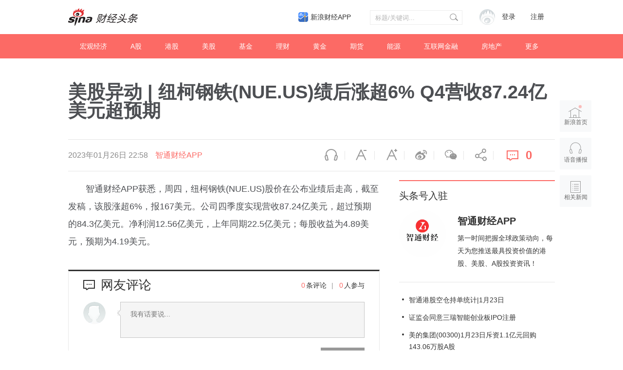

--- FILE ---
content_type: application/x-javascript
request_url: https://news.sina.com.cn/js/pctianyi/tianyi.js
body_size: 26289
content:
((t,e)=>{var a;"undefined"!=typeof module&&module.exports?module.exports=e():"function"==typeof define&&define.amd?(a=t.tianYi=e(),define("tianYi",function(){return a})):t.tianYi=e()})("undefined"!=typeof window?window:this,function(){var o=function(t){return"function"==typeof t};function e(t,e){var a=jQuery,i=(e=e||"node-type",t=a(t),a("["+e+"]",t)),n={},r=(n.wrap=t,{});return i.each(function(){var t=a(this);n[t.attr(e)]=t,r[t.attr(e)]||(r[t.attr(e)]=[]),r[t.attr(e)].push(this)}),a.each(r,function(t,e){r[t]=a([].slice.call(e))}),n._list=r,n}function w(t){t=(t=t).getBoundingClientRect(),a=t.top,e=t.bottom,r=t.left;var e,a,i,n={top:a,right:n=t.right,bottom:e,left:r,width:t.width||n-r,height:t.height||e-a},r=U();return{visibleSize:r,bounds:n,vertical:(t=n,e=(e=r).height,a=t.top,i=t.bottom,t=t.height,e<a?{value:0,state:"hide_at_bottom"}:i<=0?{value:0,state:"hide_at_top"}:0<=a&&i<=e?{value:1,state:"show"}:a<0&&e<i?{value:e/t,state:"show_center"}:a<0&&i<=e?{value:i/t,state:"show_bottom"}:0<=a&&e<i?{value:(e-a)/t,state:"show_top"}:{value:0,state:"hide"}),horizontal:(i=n,e=(e=r).width,a=i.left,t=i.right,i=i.width,e<a?{value:0,state:"hide_at_right"}:t<=0?{value:0,state:"hide_at_left"}:0<=a&&t<=e?{value:1,state:"show"}:a<0&&e<t?{value:e/i,state:"show_center"}:a<0&&t<=e?{value:t/i,state:"show_right"}:0<=a&&e<t?{value:(e-a)/i,state:"show_left"}:{value:0,state:"hide"})}}var t,a,i,n={get:function(t){t=t.replace(/([\.\[\]\$])/g,"\\$1");t=new RegExp(t+"=([^;]*)?;","i"),t=(document.cookie+";").match(t);return t&&unescape(t[1])||""},set:function(t,e,a,i,n,r){var o=[];o.push(t+"="+escape(e)),a&&(e=(t=new Date).getTime()+36e5*a,t.setTime(e),o.push("expires="+t.toGMTString())),i&&o.push("path="+i),n&&o.push("domain="+n),r&&o.push(r),document.cookie=o.join(";")},del:function(t){document.cookie=t+"=;expires=Fri, 31 Dec 1999 23:59:59 GMT;"}},b=jQuery,r=null,s=-1<location.host.indexOf("sina.cn")?"sina.cn":"sina.com.cn",d={"sina.com.cn":function(){return n.get("SINAGLOBAL")},"sina.cn":function(){return n.get("ustat")}}[s],O={"sina.com.cn":function(e){function t(){var t=null;window.sinaSSOController?t=window.sinaSSOController.getSinaCookie():window.sinaSSOManager&&(t=window.sinaSSOManager.getSinaCookie()),t&&t.uid?e(t.uid,"uid"):e(d(),"guid")}window.sinaSSOController||window.sinaSSOManager?t():r?r.done(t):r=b.ajax({url:"//i.sso.sina.com.cn/js/ssologin.js",dataType:"script"}).done(t)},"sina.cn":function(e){"function"==typeof window.getUserInfo?window.getUserInfo(function(t){t&&t.uid?e(t.uid,"uid"):e(d(),"guid")}):e(d(),"guid")}}[s],b=jQuery,U=(t=window,s=document,a=s.body,i=s.documentElement,function(){return{width:t.innerWidth||i&&i.clientWidth||a.clientWidth,height:t.innerHeight||i&&i.clientHeight||a.clientHeight}}),d=function(){return"xxxxxxxx-xxxx-4xxx-yxxx-xxxxxxxxxxxx".replace(/[xy]/g,function(t){var e=16*Math.random()|0;return("x"===t?e:3&e|8).toString(16)})},b=jQuery;function E(t){var e=this;e.guid=d(),e.event=b({}),e.viewabilityTimers={},e.opt=b.extend(!0,{node:b({}),viewabilityOptions:{area:.5,time:300,track:!0},data:[],isList:!1,trackOnce:!0,inVaildView:function(){}},t),e.init()}E.prototype={init:function(){this.start(),this._bind()},_bind:function(){var o=this;b(window).on("scroll."+o.uuid+" resize."+o.uuid,function(){o.start()}),o.event.on("viewabilityTracker-inVailView",function(t,e,a,i,n,r){o.opt.inVaildView.apply(o,[e,a,i,n,r]),o.unTrack(e,i)})},_group:function(){var t,e=this.opt,a={};e.data=e.data||[];for(var i=0,n=e.node.length;i<n;i++)e.data[i]=e.data[i]||[],(t=b.extend(!0,{},e.viewabilityOptions,e.data[i]._viewability||{})).track&&(a[(e.data[i]._viewability=t).time]||(a[t.time]=[]),a[t.time].push(i));this.indexsGroupByTime=a},_check:function(){var t,a=this,i=a.indexsGroupByTime;if(a.viewabilityTimers)for(var e in a.viewabilityTimers)clearTimeout(a.viewabilityTimers[e]);for(t in i)(e=>{a.viewabilityTimers[e]=setTimeout(function(){var t=i[e];a.getViewabilityStates(t)},e)})(t)},start:function(){this._group(),this._check()},unTrack:function(t,e){if(this.opt.trackOnce){for(var a=0,i=e.length;a<i;a++)this.opt.data[e[a]]._viewability.track=!1;this.start()}},getViewabilityStates:function(t){var e=this.opt,a=b(),i=[],n=[],r=[],o=[];if(e.isList&&1<=e.node.eq(0).parent().length){var s,d,c,l=e.node.eq(0).parent(),l=w(l[0]),p=l.vertical.value*l.horizontal.value,u=l.bounds;if(1===p)for(var m=0,h=t.length;m<h;m++)s=t[m],d=e.node.eq(s),a=a.add(d),i.push(s),n.push(e.data[s]),r.push(1),o.push(u);else if(0===p)a=b(),n=[];else for(var f=0,g=t.length;f<g;f++)s=t[f],d=e.node.eq(s),p=(c=w(d[0])).vertical.value*c.horizontal.value,u=c.bounds,p>=e.data[s]._viewability.area&&(a=a.add(d),i.push(s),n.push(e.data[s]),r.push(p),o.push(u))}else for(var y=0,v=t.length;y<v;y++)s=t[y],d=e.node.eq(s),p=(c=w(d[0])).vertical.value*c.horizontal.value,u=c.bounds,c.vertical.value*c.horizontal.value>=e.data[s]._viewability.area&&(a=a.add(d),i.push(s),n.push(e.data[s]),r.push(p),o.push(u));this.event.trigger("viewabilityTracker-inVailView",[a,n,i,r,o])},changeNodeAndData:function(t,e){this.opt.node=t,this.opt.data=e,this.start()},destroy:function(){var t=this;if(t.viewabilityTimers)for(var e in t.viewabilityTimers)clearTimeout(t.viewabilityTimers[e]);t.event.off(),b(window).off("scroll."+t.uuid+" resize."+t.uuid)}};var b=jQuery,s=window.devicePixelRatio,c=s&&1.5<s?2:1;b=jQuery;function H(t){this.guid=d(),this.event=b({}),this.opt=jQuery.extend(!0,{html:"",tiggerEvent:"click"},t),this.init()}H.prototype={init:function(){var t=this.opt,t=b(t.html);this.dom=e(t),this._tipBind(),this.event.trigger("tip-ready")},_tipBind:function(){var t=this,e=t.opt;b("body").on(e.tiggerEvent,function(){t.detach()}),t.dom.wrap.on(e.tiggerEvent,function(t){t.stopPropagation()})},detach:function(){this.parent&&(this.event.trigger("tip-beforeDetach"),this.dom.wrap.detach(),this.parent=null)},appendTo:function(t){var e=this;if(e.parent){if(e.parent===b(t))return;e.detach()}e.dom.wrap.appendTo(b(t)),e.parent=b(t),e.event.trigger("tip-appended")}};F=(-1<location.protocol.indexOf("http")?location.protocol:"http:")+"//hq.sinajs.cn/?rn=$random&list=sys_time",h=m=!1,f=[],g=1e3,q=5e3;var l,p,u,F,m,h,f,g,q,s={getStatus:function(){return{started:h,verified:m,taskLen:f.length}},getTimesamp:function(){return u},bindView:function(o){var t={isActive:!0,listener:function(t){var e,a,i,n,r;o.node&&(t=t,e=(t=new Date(t)).getFullYear(),a=t.getMonth()+1,i=t.getDate(),n=t.getHours(),r=t.getMinutes(),t=t.getSeconds(),e={year:e,month:a,date:i,hour:n,minute:r,second:t,month2:9<a?a.toString():"0"+a,date2:9<i?i.toString():"0"+i,hour2:9<n?n.toString():"0"+n,minute2:9<r?r.toString():"0"+r,second2:9<t?t.toString():"0"+t},a=o.template.replace(/<script[^>]*?>[^<]*<\/.*?script.*?>/gi,"").replace(/#year#/gi,e.year).replace(/#month2#/gi,e.month2).replace(/#month#/gi,e.month).replace(/#date2#/gi,e.date2).replace(/#date#/gi,e.date).replace(/#hour2#/gi,e.hour2).replace(/#hour#/gi,e.hour).replace(/#minute2#/gi,e.minute2).replace(/#minute#/gi,e.minute2).replace(/#second2#/gi,e.second2).replace(/#second#/gi,e.second),o.node.innerHTML=a)},offset:o.offset};return f.push(t),h||B(),t},onSecChanged:function(t){t={isActive:!0,listener:t.listener,offset:t.offset};return f.push(t),h||B(),t},offTask:function(t){for(var e=f.length,a=0;a<e;a++)f[a]===t&&f.splice(a,1)},pause:function(t){t.isActive&&(t.isActive=!1)},goOn:function(t){t.isActive||(t.isActive=!0)}};function B(){u=new Date,V(),y(),p=setInterval(y,g),h=!0}function y(){for(var t=0;t<f.length;t++)f[t].isActive&&f[t].listener(f[t].offset?u.getTime()+f[t].offset:u.getTime());"number"==typeof l&&l-(u-new Date)>q&&(m=!1,V()),u=new Date(u.getTime()+g)}function V(){b.ajax({url:F.replace("$random",Math.random()),dataType:"script",cache:!0,async:!0,success:function(){window.hq_str_sys_time&&(u=new Date(1e3*hq_str_sys_time),l=u-new Date,y(),p&&clearInterval(p),p=setInterval(y,g),m=!0)}})}var v,_="",k="",x="",T="",S={};var z=window.console=window.console||{};function W(){}for(var C,Y="assert,count,debug,dir,dirxml,error,exception,group,groupCollapsed,groupEnd,info,log,markTimeline,profile,profileEnd,time,timeEnd,trace,warn".split(",");C=Y.pop();)z[C]=z[C]||W;var D={indexOf:function(t,e){if(e.indexOf)return e.indexOf(t);for(var a=0,i=e.length;a<i;){if(e[a]===t)return a;a++}return-1}},b=(D.timeoutHandle=function(t,e,a){i=e,n=!1,r=setTimeout(function(){n=!0,o(i)&&i.call(this)},a);var i,n,r,e={isTimeout:function(){return n},success:function(){r&&clearTimeout(r)}};return o(t)&&t.call(this,e),e},D.getNodes=e,D.cookie=n,D.getUid=O,D.getTYAPI=function(e,a){O(function(t){t={url:"http://10.13.3.33/api/v3/get",data:{imp_type:2,cateid:"1Q",cre:"tianyi",mod:"pcent",merge:3,statics:1,uid:t,length:10,up:0,down:0,tm:parseInt((new Date).getTime()/1e3,10),action:2}};e=b.extend(!0,{},t,e),a(e)})},D.getViewability=w,D.ViewabilityTracker=E,D.scrollToBottom=function(t){var e,a=t.container||window,i=t.target,n=t.triggerDistance||0,r=t.callBack||b.noop,o=t.time||300,a=b(a),i=b(i),n=n||0,s="_f35d0b75_5a21_0781_405a_b189f1f946c3";function d(){0<a.height()+a.scrollTop()-(i.height()+i.offset().top)+n&&b.isFunction(r)&&r()}function c(){a.off("scroll."+s)}return{stop:c,start:function(){c(),a.on("scroll."+s,function(){clearTimeout(e),e=setTimeout(function(){d()},o)})},startNow:function(){c(),a.on("scroll."+s,function(){d()})}}},D.dateFormat=function(t){t*=1e3;var t=new Date(t),e=new Date,a=t.getHours(),i=t.getMinutes(),a=a<10?"0"+a.toString():a.toString(),i=i<10?"0"+i.toString():i.toString(),e=e.getFullYear()===t.getFullYear()?e.getDate()===t.getDate()&&e.getMonth()===t.getMonth()?"今天 "+a+":"+i:(t.getMonth()+1).toString()+"月"+t.getDate().toString()+"日 "+a+":"+i:t.getFullYear().toString()+"年 "+(t.getMonth()+1).toString()+"月"+t.getDate().toString()+"日 "+a+":"+i;return e},D.getImgUrl=function(t,e){var a,i,n=t.replace("http://","");if((n=0===(n=n.replace("https://","")).indexOf("k.sinaimg.cn/")?(n=n.split("/")[1]+".sinaimg.cn/"+n.replace(/^k\.sinaimg\.cn\/n[^\.\/]?\//,"").replace(/^k\.sinaimg\.cn\/www\//,"")).replace("/"+n.split("/")[n.split("/").length-1],""):n).match(/^[^\.]+\.sinaimg\.cn/)&&0!==n.indexOf("k.sinaimg.cn")){if(4<(i=(n=n.replace("ns.sinaimg.cn","n.sinaimg.cn")).split(".")).length){for(var r=[],o=2;o<i.length-1;o++)r.push(i[o]);r=r.join("."),i=[i[0],i[1],r,i[i.length-1]]}n.match(/\.(jpg|jpeg|png|gif)$/i)?i[3]:"jpg",a=e?"https://k.sinaimg.cn/"+i[0]+"/"+i[2].replace(/^cn\//,"")+"."+i[3]+"/h"+(100*c).toString()+"f1q100syf.jpg":"https://k.sinaimg.cn/"+i[0]+"/"+i[2].replace(/^cn\//,"")+"."+i[3]+"/w"+(150*c).toString()+"h"+(100*c).toString()+"f1t0l0q100syf.jpg"}else a=n.match(/^sinastorage\.com/)&&!e?(e="&size="+(e={w:200,h:150}).w+"_"+e.h,"https://z"+Math.floor(10*Math.random()).toString()+".sinaimg.cn/auto/crop?img="+encodeURIComponent(t)+e):"https://"+n;return a="string"==typeof a?a.replace("/ns/","/n/"):a},D.getGuid=d,D.Tip=H,D.getStrLen=function(t){return t.replace(/([^\x00-\xff])/g,"\0$1").length},D.realClock=s,D.logSUDA=function(t,e){if(!window.SUDA||!window.SUDA.uaTrack)return!1;window.SUDA.uaTrack(t,e)},D.logSIMA=function(t,e){if(!window.SIMA)return!1;if("exposure"===t){for(var a in(x.length&&-1===x.indexOf(e.mod)||k.length&&-1===k.indexOf(e.column)||T.length&&-1===T.indexOf(e.cids))&&(v&&clearTimeout(v),v=null,window.SIMA({action:"exposure",data:b.extend({info:_.substr(1),column:k.substr(1).split(";")[0],cre:"tianyi",mod:x.substr(1).split(";")[0],cids:T.substr(1).split(";")[0]},S),pk:"179823",uk:"ty"}),T=x=k=_="",S={}),_+=";"+e.info,k+=";"+e.column,x+=";"+e.mod,e)"info"!==a&&"column"!==a&&"cre"!==a&&"mod"!==a&&(S[a]?S[a]+=";"+e[a]:S[a]=e[a]);v=v||setTimeout(function(){window.SIMA({action:"exposure",data:b.extend({info:_.substr(1),column:k.substr(1).split(";")[0],cre:"tianyi",mod:x.substr(1).split(";")[0],cids:T.substr(1).split(";")[0]},S),pk:"179823",uk:"ty"}),T=x=k=_="",S={},clearTimeout(v),v=null},1e3)}else window.SIMA({action:t,data:(t=>{var e,a={info:t.info,cre:"tianyi"};for(e in t)a[e]=t[e];return a})(e),pk:"179823",uk:"ty"})},D.inherits="function"==typeof Object.create?function(t,e){t.super_=e,t.prototype=Object.create(e.prototype,{constructor:{value:t,enumerable:!1,writable:!0,configurable:!0}})}:function(t,e){t.super_=e;function a(){}a.prototype=e.prototype,t.prototype=new a,t.prototype.constructor=t},jQuery);function P(t){this.guid=D.getGuid(),this.event=b({}),this.opt=jQuery.extend(!0,{read:{},hasRightResult:function(t){try{if(0===t.result.status.code)return!0}catch(t){return!1}},hasFullLoaded:function(t){return!1},getData:function(){},loadedData:null,timeout:2e4,error:b.noop,success:b.noop,beforeRead:b.noop},t),this._loadBind()}P.prototype={_loadBind:function(){var a=this,i=a.opt;a.event.on("load-success",function(t,e){i.success.apply(a,[e])}),a.event.on("load-error",function(t,e){i.error.apply(a,[e])}),a.event.on("load-before",function(){i.beforeRead.call(a)})},read:function(){function e(t){var e=!0;a.timeoutHandle&&a.timeoutHandle.success(),a.data=t=i.getData.call(a,t)||t,(e="function"==typeof i.hasFullLoaded?!!i.hasRightResult.call(a,t):e)?(a.event.trigger("load-success",[t]),("function"==typeof i.hasFullLoaded?!!i.hasFullLoaded(t):t&&t.status&&0===t.status.end)&&a.event.trigger("load-full",[t])):a.event.trigger("load-error",[{error:"data error",data:t,self:a}])}var t,a=this,i=a.opt,n=i.read;i.loadedData?(e(i.loadedData),a.event.trigger("load-loadedData",[{data:i.loadedData,self:a}]),i.loadedData=null):(t={url:"",data:{},success:function(t){e(t)},error:function(t){var e="timeout"===t.statusText?"timeout error":"error";t.getAllResponseHeaders()&&(a.timeoutHandle.success(),a.event.trigger("load-error",[{error:e,data:t,self:a}]))}},a.event.trigger("load-before"),"string"==typeof(n=b.extend(t,n)).data.fields&&0<n.data.fields.length&&-1===n.data.fields.indexOf("url_https")&&(n.data.fields+=",url_https"),"object"==typeof n.data?n.data.referrer=document.referrer:n.data={referrer:document.referrer},a.timeoutHandle&&a.timeoutHandle.success(),a.timeoutHandle=D.timeoutHandle(function(){a._ajax=b.ajax(n)},function(){a.event.trigger("load-error",[{error:"timeout error",data:{},self:a}]),a._ajax.abort()},i.timeout))}};function A(g){return g=jQuery.extend(!0,{scrollLoadTimes:3,triggerScrollDistance:600},g),{info:I,onListReady:function(){var t,a=this,i=a.opt,e=!1,n=0,r=1,o="reset";function s(){t&&(t.stop(),0)}function d(){0<g.scrollLoadTimes&&((t=t||D.scrollToBottom({container:window,target:a.dom.list,triggerDistance:g.triggerScrollDistance,callBack:function(){e||(a.event.trigger("scrollLoadPlugin-a",{type:"scrollToBottom"}),e=!0,setTimeout(function(){e=!1},300))},time:20})).startNow(),0)}function c(){a.data&&a.data.req_time&&(i.read.data.tm=a.data.req_time),i.read.data.up=(r-1)*(g.scrollLoadTimes+1)+n,!a.old_ctime&&0!==a.old_ctime||(i.read.data.ctime=a.old_ctime),(()=>{if("update"!==o)return 0===n;o="reset"})()?i.read.data.action=0:i.read.data.action=1}function l(t){a.dom.more.html(t).show()}function p(){a.dom.more.hide()}function u(t){a.dom.tip.html(t).show()}function m(){a.dom.tip.hide()}function h(){a.dom.loading.show()}function f(){a.dom.loading.hide()}0<g.scrollLoadTimes&&(a.event.on("scrollLoadPlugin-a",function(t,e){e=e&&e.type?e.type:"";"scrollToBottom"===e?n>=g.scrollLoadTimes?a.event.trigger("scrollLoadPlugin-a",{type:"lastScrollEnd"}):n<g.scrollLoadTimes&&!a.loading&&(a.data.error||(n+=1),a.load()):"stopScrollLoad"===e?s():"startScrollLoad"===e&&d()}),d()),a.event.on("load-before",function(){c()}),a.event.on("cardlist-empty",function(t,e){o=e&&e.type?e.type:"update",n=0,"reset"===o?r=1:r++}),a.event.on("scrollload-stop",function(t,e){s()}),a.event.on("scrollload-start",function(t,e){d(),h(),p()}),a.dom.wrap.on("click","["+i.nodeType+"=cardlist-reload]",function(){a.load()}),a.dom.wrap.on("click","["+i.nodeType+"=cardlist-reload-bottom]",function(){i.onBeforeReloadBottom&&i.onBeforeReloadBottom.call(a),a.emptyList(),a.dom.more.hide(),a.load(),a.event.trigger("reload-bottom")}),a.event.on("load-success",function(){f(),g.scrollLoadTimes===n&&(a.opt.customBottomText?setTimeout(function(){l(a.opt.customBottomText)},17):setTimeout(function(){l('<div class="cardlist-a__more-c" data-sudaclick="sudaclick=feed_refresh" '+i.nodeType+'="cardlist-reload-bottom">点击查看更多</div>')},17))}),a.event.on("load-full",function(t,e){s(),f(),setTimeout(function(){l("已经到底啦~")},17)}),a.event.on("load-error",function(t,e){f(),u('<a href="javascript:;" '+i.nodeType+'="cardlist-reload">加载失败，请点击重试</a>'),"timeout error"===e.error&&window.isTYFeedTest&&console.warn(a.opt.timeout/1e3+"秒接口超时",e,a)}),a.event.on("load-before",function(){m(),h()}),a.showMore=l,a.hideMore=p,a.showTip=u,a.hideTip=m,a.showLoading=h,a.hideLoading=f},onCardReady:function(){},onCardShow:function(){},onCardRemove:function(){},onCardExpose:function(){}}}function G(d){return d=jQuery.extend(!0,{clickLoadTimes:3},d),{info:I,onListReady:function(){var i=this,n=i.opt,t=0,e=1;function a(){return(e-1)*(d.clickLoadTimes+1)+t}function r(){i.data&&i.data.req_time&&(n.read.data.tm=i.data.req_time),n.read.data.up=a(),n.read.data.offset=a()*i.opt.read.data.length,n.read.data.action=0===t?0:1}function o(t){i.dom.more.html(t).show()}function s(){i.dom.loading.hide()}0<d.clickLoadTimes&&i.dom.more.on("click",function(){t>=d.clickLoadTimes?i.event.trigger("clickLoadPlugin-a-lastClickEnd"):t<d.clickLoadTimes&&!i.loading&&(i.data.error||(t+=1),i.load())}),i.event.on("load-before",function(){r()}),i.event.on("cardlist-empty",function(){t=0}),i.dom.wrap.on("click","["+n.nodeType+"=cardlist-reload]",function(){i.load()}),i.event.on("load-success",function(){s(),d.clickLoadTimes===t?o('已经到底啦，<span class="btn-clicktorefresh" onclick="location.reload()">刷新页面</span>查看更多'):o()}),i.event.on("load-full",function(t,e){s(),o("已经到底啦~")}),i.event.on("load-error",function(t,e){var a;s(),a='<a href="javascript:;" '+n.nodeType+'="cardlist-reload">加载失败，请点击重试</a>',i.dom.tip.html(a).show(),"timeout error"===e.error&&window.isTYFeedTest&&console.warn(i.opt.timeout/1e3+"秒接口超时",e,i)}),i.event.on("load-before",function(){i.dom.tip.hide(),i.dom.more.hide(),i.dom.loading.show()})},onCardReady:function(){},onCardShow:function(){},onCardRemove:function(){},onCardExpose:function(){}}}var s={info:{cardTypes:[],name:"basePlugin-a",author:{name:"zhongyuan2@"},dependencies:{__tianyi__:"~0.0.1"}},onListReady:function(){var o=this;o.event.on("load-success",function(t){var e=o.data,n="",r=[];o.opt&&!o.opt.allowDupCont&&(o.dom.list.find("[node-type=ty-card-item]").each(function(){var t=b(this).data("cardlist-data");t.uuid&&t.uuid.length&&(n+=";"+t.uuid)}),b(e.data).each(function(t,e){var a=this.info,i=this.uuid;this.uuid&&-1!==n.indexOf(";"+this.uuid)?(window.isTYFeedTest&&console.warn("已排重1条数据：",e),o.event.trigger("tyfe-dup",[{info:a,uuid:i}])):(r.push(this),n+=";"+this.uuid)}),e.data=r),b(e.data).each(function(t,e){3!==this.type&&10!==this.type||(this.originalType||(this.originalType=this.type),this.type=10002),"moto_2"===this.type||this.url&&this.info&&this.ctime||(this.originalType||(this.originalType=this.type),this.type=10003),o.opt&&o.opt.customCardTpl&&(this.originalType||(this.originalType=this.type),this.type=10009)})})},handleCardData:function(t){return t.render=t.render||{},t.render.url=t.url_https||t.url,(!this.opt.hideMedia||!this.opt.hideMedia.call(this,t))&&t.media?t.render.media=t.media:t.render.media="",this.opt.showCreateTime?t.render.time=t.ctime||t.fpTime:t.render.time=t.fpTime||t.ctime,73===t.reason||15===t.type||14===t.type?t.mthumbs&&t.mthumbs.length?t.render.singlePic=t.mthumbs[0]:t.thumb?t.render.singlePic=t.thumb:t.render.singlePic="":t.thumb?t.render.singlePic=t.thumb:t.mthumbs&&t.mthumbs.length?t.render.singlePic=t.mthumbs[0]:t.render.singlePic="",t.render.titleStr=t.ltitle||t.title||t.mtitle||t.stitle,t.tags&&t.tags.length?t.render.labels=t.tags:t.labels_show&&t.labels_show.length?t.render.labels=t.labels_show:t.render.labels=[],t.hotTag&&(t.render.titleStr+='<s class="ty-card-icon-hot"></s>'),t},gethCardHtml:function(t){var e="",a="",i="",n="";if(10003===t.type)return t.type=10003,['<div class="ty-card ty-card-type10003 clearfix" node-type="ty-card-item">','<h3 class="ty-card-tt"><a href="'+t.render.url+'" target="_blank" node-type="sima-click-0">'+t.render.titleStr+"</a></h3>",this.opt.hideDislike&&this.opt.hideDislike.call(this,t)?"":'<span class="ty-card-close" node-type="feed-close"></span>',"</div>"].join("");if(e=t.render.media?'<span class="ty-card-tip2-i ty-card-media">| '+t.render.media+"</span>":"",t.render.labels&&t.render.labels.length){n+=t.render.media||"";for(var r=0;r<t.render.labels.length&&(D.getStrLen(n+t.render.labels[r])<34&&t.render.labels[r]);r++)n+=t.render.labels[r];for(var o=0;o<r;o++)a+='<span class="ty-card-tag" node-type="ty-card-tag"><a href="'+(this.opt.tagUrl?this.opt.tagUrl.replace("@tag@",t.render.labels[o]):"http://tags.ent.sina.com.cn/"+t.render.labels[o])+'" target="_blank">'+t.render.labels[o]+"</a></span>";a='<span class="ty-card-tip2-i ty-card-tags">'+a+"</span>"}return t.commentid&&(i='<span class="ty-card-tip2-i ty-card-cmnt" node-type="ty-card-cmnt"><a href="http://comment5.news.sina.com.cn/comment/skin/default.html?channel='+t.commentid.split(":")[0]+"&newsid="+t.commentid.split(":")[1]+'" target="_blank"><span class="ty-card-cmnt-icon"></span><span class="ty-card-cmnt-total">'+(t.comment_count||"")+"</span></a></span>"),(t.render.singlePic?['<div class="ty-card ty-card-type1 clearfix" node-type="ty-card-item">','<div class="ty-card-l">','<div class="ty-card-thumb-w"><a href="'+t.render.url+'" target="_blank" node-type="sima-click-0"><img src="'+D.getImgUrl(t.render.singlePic)+'" alt="" class="ty-card-thumb" width=150 height=100 onerror="if(this.src!=\'//n.sinaimg.cn/ent/c30320b4/20170511/img-replaced-w.png\'){this.src=\'//n.sinaimg.cn/ent/c30320b4/20170511/img-replaced-w.png\';this.className+=\' ty-card-thumb-noani\';}"></a></div>',"</div>",'<div class="ty-card-r">','<h3 class="ty-card-tt"><a href="'+t.render.url+'" target="_blank" node-type="sima-click-0">'+t.render.titleStr+"</a></h3>",'<p class="ty-card-tip1"></p>','<p class="ty-card-tip2 clearfix">','<span class="ty-card-tip2-i ty-card-time">'+D.dateFormat(t.render.time)+"</span>",e,a,i,"</p>","</div>",this.opt.hideDislike&&this.opt.hideDislike.call(this,t)?"":'<span class="ty-card-close" node-type="feed-close"></span>',"</div>"]:['<div class="ty-card ty-card-type2 clearfix" node-type="ty-card-item">','<h3 class="ty-card-tt"><a href="'+t.render.url+'" target="_blank" node-type="sima-click-0">'+t.render.titleStr+"</a></h3>",'<p class="ty-card-tip2 clearfix">','<span class="ty-card-tip2-i ty-card-time">'+D.dateFormat(t.render.time)+"</span>",e,a,i,"</p>",this.opt.hideDislike&&this.opt.hideDislike.call(this,t)?"":'<span class="ty-card-close" node-type="feed-close"></span>',"</div>"]).join("")},onCardReady:function(){},onCardShow:function(){},onCardRemove:function(){},onCardExpose:function(t){}},Q={info:{cardTypes:[],name:"interactionPlugin-a",author:{name:"daichang"},dependencies:{__tianyi__:"~0.0.1"}},onListReady:function(){var o=this,s=jQuery,d=null;o.dom.wrap.on("click","[node-type=feed-close]",function(t){var e=s(this).parents(".ty-card").eq(0);d||((d=new D.Tip({html:'<div class="ty-card-tip"><span class="ty-card-close" node-type="feed-close"></span><ul><li node-dislikeindex="1">不感兴趣</li> <li node-dislikeindex="2">内容质量差</li> <li node-dislikeindex="3">旧闻、重复</li> <li node-dislikeindex="4">内容低俗</li> <li node-dislikeindex="5">标题党</li></ul></div>'})).dom.wrap.on("click","li",function(t){var e=d.parent,a=e.data("cardlist-data"),i=s(this).text(),n=s(this).attr("node-dislikeindex");if(window.SINA_USER_PANEL)try{window.SINA_OUTLOGIN_LAYER.isLogin()?r():(window.SINA_USER_PANEL.setOutLoginMiddle(!0),window.SINA_USER_PANEL.getOutLogin().show(),window.SINA_OUTLOGIN_LAYER.register("login_success",function(){r()}))}catch(t){r()}else r();function r(){o.removeCard(e),d.detach(),o.event.trigger("interactionPlugin-a",{type:"disLike",node:e,data:a,reason:i,idx:n})}t.stopPropagation()}),d.dom.wrap.on("click","[node-type=feed-close]",function(t){d.detach(),t.stopPropagation()})),d.appendTo(e),t.stopPropagation()}),o.dom.wrap.on("click","[node-type=sima-click-0]",function(t){var e,a;(-1<location.host.indexOf("ent.sina.com.cn")||-1<location.host.indexOf("sports.sina.com.cn"))&&(a=s(this).closest("[node-type=ty-card-item]").data("cardlist-data"),(e=s.extend(!0,{},o.opt.read)).url="//cre.mix.sina.com.cn/api/v3/get",e.data.this_page=1,e.data.up=0,e.data.action=0,e.data.length=1,e.data.pageurl=a.url,e.data.submod="click",delete e.data.fields,delete e.data.imp_type,delete e.data.ad,s.ajax({url:e.url,data:e.data,dataType:"jsonp",success:function(t){t.data&&t.data.length&&(t.data.length=1,t.data[0]._addCardType="insertAfter_"+a.info,o.opt.loadedData=t,o.load())}}))})},onCardReady:function(){},onCardShow:function(){},onCardRemove:function(){},onCardExpose:function(){}},$={info:{cardTypes:[],name:"analysisPlugin-a",author:{name:"daichang"},dependencies:{__tianyi__:"~0.0.1"}},onListReady:function(){var n=this,t=n.opt;n.dom.wrap.on("click","["+t.nodeType+"=cardlist-reload]",function(){}),n.event.on("load-before",function(){n._request_stime_list=n._request_stime_list||[],n._request_stime_list instanceof Array&&n._request_stime_list.push((new Date).getTime())}),n.event.on("load-success",function(){var t,e={};n._request_stime_list instanceof Array&&n._request_stime_list.length&&((t=(new Date).getTime()-n._request_stime_list.pop())<0||(e.during=t,e.mod=n.opt.read.data.mod,e.cids=n.opt.read.data.cids,n.opt.fixClickCmntSIMAData&&n.opt.fixClickCmntSIMAData.call(n,e),window.SIMA&&window.SIMA({action:"tydata_success",data:b.extend({cre:"tianyi"},e),pk:"179824",uk:"ty"})))}),n.event.on("load-error",function(t,e){var a={},e="timeout error"===e.error?"timeout error":"data error";a.error_type=e,n._request_stime_list instanceof Array&&n._request_stime_list.length&&((e=(new Date).getTime()-n._request_stime_list.pop())<0||(a.during=e,a.mod=n.opt.read.data.mod,a.cids=n.opt.read.data.cids,n.opt.fixClickCmntSIMAData&&n.opt.fixClickCmntSIMAData.call(n,a),window.SIMA&&window.SIMA({action:"tydata_fail",data:b.extend({cre:"tianyi"},a),pk:"179824",uk:"ty"})))}),n.event.on("tyfe-dup",function(t,e){var a={};a.info=e.info||"",a.uuid=e.uuid||"",a.mod=n.opt.read.data.mod,a.cids=n.opt.read.data.cids,n.opt.fixClickCmntSIMAData&&n.opt.fixClickCmntSIMAData.call(n,a),window.SIMA&&window.SIMA({action:"tyfe_dup",data:b.extend({cre:"tianyi"},a),pk:"179824",uk:"ty"})}),n.event.on("tytpl-fail",function(t,e){var a={};a.info=e.info||"",a.mod=n.opt.read.data.mod,a.cids=n.opt.read.data.cids,n.opt.fixClickCmntSIMAData&&n.opt.fixClickCmntSIMAData.call(n,a),window.SIMA&&window.SIMA({action:"tytpl_fail",data:b.extend({cre:"tianyi"},a),pk:"179824",uk:"ty"})}),n.dom.wrap.on("click","[node-type=feed-close]",function(){}),n.dom.wrap.on("click","[node-type=ty-card-cmnt]",function(){var t={},i=b(this).closest("[node-type=ty-card-item]").data("cardlist-data");t.info=i.info,t.channelid=i.channelid,t.cids=n.opt.read.data.cids,t.category=(()=>{var t=[],e=i.category;if(e)for(var a in e)t.push(a);return t.join(",")})(),t.mod=n.opt.read.data.mod,n.opt.fixClickCmntSIMAData&&n.opt.fixClickCmntSIMAData.call(n,t,i),D.logSIMA("click_cmnt",t)}),n.dom.wrap.on("click","[node-type=ty-card-tag]",function(){var t={},i=b(this).closest("[node-type=ty-card-item]").data("cardlist-data");t.info=i.info,t.channelid=i.channelid,t.cids=n.opt.read.data.cids,t.tag_str=b(this).find("a").eq(0).text(),t.category=(()=>{var t=[],e=i.category;if(e)for(var a in e)t.push(a);return t.join(",")})(),t.mod=n.opt.read.data.mod,n.opt.fixClickTagSIMAData&&n.opt.fixClickTagSIMAData.call(n,t,i),D.logSIMA("click_tag",t)}),n.dom.wrap.on("click","[node-type=sima-click-0]",function(){var t={},i=b(this).closest("[node-type=ty-card-item]").data("cardlist-data");t.info=i.info,t.channelid=i.channelid,t.cids=n.opt.read.data.cids,t.category=(()=>{var t=[],e=i.category;if(e)for(var a in e)t.push(a);return t.join(",")})(),t.mod=n.opt.read.data.mod,n.opt.fixClickURLSIMAData&&n.opt.fixClickURLSIMAData.call(n,t,i),D.logSIMA("click",t)}),n.event.on("interactionPlugin-a",function(t,e){var a={info:e.data.info,idx:e.idx,reason:e.reason,channelid:e.data.channelid,cids:e.read.data.cids};"disLike"===e.type&&(n.opt.fixDislikeSIMAData&&n.opt.fixDislikeSIMAData.call(n,a),D.logSIMA("dislike",a))})},onCardReady:function(){},onCardShow:function(){},onCardRemove:function(){},onCardExpose:function(t){var i=t.data("cardlist-data"),t=i.info,e={};t&&(e.info=t,e.channelid=i.channelid,e.cids=this.opt.read.data.cids,e.mod=this.opt.read.data.mod,e.category=(()=>{var t=[],e=i.category;if(e)for(var a in e)t.push(a);return t.join(",")})(),this.opt.fixExposeSIMAData&&this.opt.fixExposeSIMAData.call(this,e,i),D.logSIMA("exposure",e))}},I={cardTypes:[],name:"scrollLoadPlugin-a",author:{name:"daichang"},dependencies:{__tianyi__:"~0.0.1"}},I=(A.info=I,{cardTypes:[],name:"clickLoadPlugin-a",author:{name:"daichang"},dependencies:{__tianyi__:"~0.0.1"}}),J=(G.info=I,{info:{cardTypes:[10002],name:"plugin-video",author:{name:"zhongyuan2@"},dependencies:{__tianyi__:"~0.0.1"}},handleCardData:function(t){return t},gethCardHtml:function(t){var e="",a="",i="",n="",e=t.render.media?'<span class="ty-card-tip2-i ty-card-media">| '+t.render.media+"</span>":"";if(t.render.labels&&t.render.labels.length){n+=t.render.media||"";for(var r=0;r<t.render.labels.length&&(D.getStrLen(n+t.render.labels[r])<34&&t.render.labels[r]);r++)n+=t.render.labels[r];for(var o=0;o<r;o++)a+='<span class="ty-card-tag" node-type="ty-card-tag"><a href="'+(this.opt.tagUrl?this.opt.tagUrl.replace("@tag@",t.render.labels[o]):"http://tags.ent.sina.com.cn/"+t.render.labels[o])+'" target="_blank">'+t.render.labels[o]+"</a></span>";a='<span class="ty-card-tip2-i ty-card-tags">'+a+"</span>"}return t.commentid&&(i='<span class="ty-card-tip2-i ty-card-cmnt" node-type="ty-card-cmnt"><a href="http://comment5.news.sina.com.cn/comment/skin/default.html?channel='+t.commentid.split(":")[0]+"&newsid="+t.commentid.split(":")[1]+'" target="_blank"><span class="ty-card-cmnt-icon"></span><span class="ty-card-cmnt-total">'+(t.comment_count||"")+"</span></a></span>"),['<div class="ty-card ty-card-type1 clearfix" node-type="ty-card-item">','<div class="ty-card-l">','<div class="ty-card-thumb-w"><a href="'+t.render.url+'" target="_blank" node-type="sima-click-0"><img src="'+D.getImgUrl(t.render.singlePic)+'" alt="" class="ty-card-thumb" width=150 height=100 onerror="if(this.src!=\'//n.sinaimg.cn/ent/c30320b4/20170511/img-replaced-w.png\'){this.src=\'//n.sinaimg.cn/ent/c30320b4/20170511/img-replaced-w.png\';this.className+=\' ty-card-thumb-noani\';}"><s class="ty-card-video"></s></a></div>',"</div>",'<div class="ty-card-r">','<h3 class="ty-card-tt"><a href="'+t.render.url+'" target="_blank" node-type="sima-click-0">'+(this.opt.hideVideoPrefix&&this.opt.hideVideoPrefix.call(this,t),"")+t.render.titleStr.replace("视频：","").replace("视频:","").replace("视频-","")+"</a></h3>",'<p class="ty-card-tip1"></p>','<p class="ty-card-tip2 clearfix">','<span class="ty-card-tip2-i ty-card-time">'+D.dateFormat(t.render.time)+"</span>",e,a,i,"</p>","</div>",this.opt.hideDislike&&this.opt.hideDislike.call(this,t)?"":'<span class="ty-card-close" node-type="feed-close"></span>',"</div>"].join("")},onCardReady:function(t){},onCardShow:function(){},onCardRemove:function(t){},destoryCard:function(){}}),L={info:{cardTypes:[3],name:"plugin-video-play",author:{name:"yancheng@"},dependencies:{__tianyi__:"~0.0.1"}},handleCardData:function(t){return t.render=t.render||{},t.thumb?t.render.videoThumb=t.thumb:t.bthumb?t.render.videoThumb=t.bthumb:t.render.videoThumb="",t},onListReady:function(){var u,m=this;m.event.off("video-view-check.cms").on("video-view-check.cms",function(t,e){u=e}),m.dom.wrap.off("click.playVideo").on("click.playVideo",".ty-card-play-icon",function(){for(var t,e,a,i,n,r,o,s,d,c=b(window).height()/2,l=0,p=u.areas.length;l<p;l++)(t=(e=u.nodes.eq(l).closest("[node-type=ty-card-item]")).data("cardlist-data"))&&3===t.type&&t.uuid&&t.video_id?1===u.areas[l]&&(a=Math.abs(u.bounds[l].top+u.bounds[l].height/2-c),isNaN(i)||a<n)&&(i=l,n=a):window.isTYFeedTest&&console.warn("该视频无法正常播放：",e,t);isNaN(i)||(r=u.nodes.eq(i).closest("[node-type=ty-card-item]"),s=u.nodes.eq(i).closest("[node-type=ty-card-item]").data("cardlist-data"),s=s,(d=(o=r).get(0).videoPlayer)?d.play():function e(a,i){var n,t;a.find(".ty-card-player-w").css("display","inline-block");a.find(".ty-card-play-cover").css("display","inline-block");a.find(".ty-card-play-icon").css("display","none");a.find(".ty-card-reload-icon").css("display","none");a.find(".ty-card-reload-span").css("display","none");s="ty-player-w-"+i.uuid;t=function(){a.find(".ty-card-play-poster-w").hide(0)};-1<navigator.userAgent.indexOf("Firefox/57.0")&&t();n=setTimeout(t,6e3);t=window.location.hostname;t=t.substring(0,t.indexOf("."));s={url:"",container:s,id:"ty-player-"+i.uuid,width:640,height:360,params:{allowNetworking:"all",allowScriptAccess:"always",wmode:"opaque",allowFullScreen:"true",quality:"high"},attributes:{},flashvars:{autoPlay:1,loop:0,mode:"number"==typeof m.opt.cmsPlayerSkin?m.opt.cmsPlayerSkin:3,autoLoad:1,thumbUrl:"http://p1.v.iask.com/0/267/137089255_2.jpg",tj:1,as:0,sound:1,feedRefer:"pc-tianyi-"+t+"-"+L.pageFeedRefer,videoSource:"vms"},h5attr:{autoPlay:!1,controls:!0,loop:!1,poster:i.videoThumb,preload:"auto"}};t={video_id:i.video_id,pid:"1",url:"",title:i.title,as:1,poster:i.videoThumb};var r=function(t){var e={};e.info=a.data("cardlist-data").info,m.opt.fixClickCmntSIMAData&&m.opt.fixClickCmntSIMAData.call(m,e),D.logSIMA(t,e)};var o=function(t,e){1===t&&(r(e),r("click"))};var s=a.get(0).videoPlayer=playVideo(s,t);var d=0;s.on("volumeOn",function(){o(++d,"volumeOn")});s.on("volumeOff",function(){o(++d,"volumeOff")});s.on("toFullScreen",function(){o(++d,"toFullScreen")});s.on("toNomalScreen",function(){o(++d,"toNomalScreen")});s.on("pauseNotify",function(){o(++d,"pauseNotify")});s.on("unpauseNotify",function(){o(++d,"unpauseNotify")});s.on("playComplete",function(){o(++d,"playComplete")});s.on("toUrl",function(){o(++d,"click_video_openurl")});s.on("playStart",function(){a.find(".ty-card-play-poster-w").hide(0)});s.on("videoError",function(){clearTimeout(n),a.find(".ty-card-play-poster-w").css("display","block"),a.find(".ty-card-play-poster").css("display","block"),a.find(".ty-card-reload-icon").css("display","inline-block"),a.find(".ty-card-reload-span").css("display","inline-block"),a.find(".ty-card-player-w").empty(),a.find(".ty-card-play-cover").css("display","none"),a.find(".ty-card-play-icon").css("display","none");var t=a.find(".ty-card-play-w")[0];t.onclick=function(t){t.stopPropagation(),e(a,i)}})}(o,s)),m.dom.wrap.find("[node-type=ty-card-item]").each(function(){var t=b(m).get(0);!t.videoPlayer||r&&r.get(0)===t||t.videoPlayer.pause()})})},gethCardHtml:function(t){var e="",a="",i="",n="";if(L.pageFeedRefer=this.opt.read.data.mod,e=t.render.media?'<span class="ty-card-tip2-i ty-card-media">| '+t.render.media+"</span>":"",t.render.labels&&t.render.labels.length){n+=t.render.media||"";for(var r=0;r<t.render.labels.length&&(D.getStrLen(n+t.render.labels[r])<34&&t.render.labels[r]);r++)n+=t.render.labels[r];for(var o=0;o<r;o++)a+='<span class="ty-card-tag" node-type="ty-card-tag"><a href="'+(this.opt.tagUrl?this.opt.tagUrl.replace("@tag@",t.render.labels[o]):"http://tags.ent.sina.com.cn/"+t.render.labels[o])+'" target="_blank">'+t.render.labels[o]+"</a></span>";a='<span class="ty-card-tip2-i ty-card-tags">'+a+"</span>"}return t.commentid&&(i='<span class="ty-card-tip2-i ty-card-cmnt" node-type="ty-card-cmnt"><a href="http://comment5.news.sina.com.cn/comment/skin/default.html?channel='+t.commentid.split(":")[0]+"&newsid="+t.commentid.split(":")[1]+'" target="_blank"><span class="ty-card-cmnt-icon"></span><span class="ty-card-cmnt-total">'+(t.comment_count||"")+"</span></a></span>"),t.render.url&&t.info&&t.title&&t.ctime?['<div class="ty-card ty-card-type4 clearfix" node-type="ty-card-item">','<h3 class="ty-card-tt"><a href="'+t.render.url+'" target="_blank" node-type="sima-click-0">'+(this.opt.hideVideoPrefix&&this.opt.hideVideoPrefix.call(this,t),"")+t.render.titleStr.replace("视频：","").replace("视频:","").replace("视频-","")+"</a></h3>",'<div class="ty-card-play-w" node-type="ty-card-play-w">','<div class="ty-card-player-w" id="ty-player-w-'+t.uuid+'"></div>','<div class="ty-card-play-poster-w">','<img class="ty-card-play-poster" width="640" height="360" src="'+t.render.videoThumb+'">','<s class="ty-card-play-icon"></s>','<s class="ty-card-play-cover"></s>','<s class="ty-card-reload-icon"></s>','<span class="ty-card-reload-span">视频加载失败，点击重新加载</span>',"</div>","</div>",'<p class="ty-card-tip2 clearfix">','<span class="ty-card-tip2-i ty-card-time">'+D.dateFormat(t.render.time)+"</span>",e,a,i,"</p>",this.opt.hideDislike&&this.opt.hideDislike.call(this,t)?"":'<span class="ty-card-close" node-type="feed-close"></span>',"</div>"].join(""):""},onCardReady:function(t){},onCardShow:function(t){},onCardRemove:function(t){},destoryCard:function(){}},X={info:{cardTypes:[2],name:"plugin-mpics",author:{name:"zhongyuan2@"},dependencies:{__tianyi__:"~0.0.1"}},handleCardData:function(t){return t.render=t.render||{},t.thumbs&&t.thumbs.length?t.render.mpics=t.thumbs:t.mthumbs&&t.mthumbs.length?t.render.mpics=t.mthumbs:t.render.mpics=[],t.render.gifsLen=0,t.gif&&t.gif.length&&(t.render.mpics=t.render.mpics.concat(t.gif),t.render.gifsLen=t.gif.length),t.render.mpics=t.render.mpics.slice(0,6),t},gethCardHtml:function(t){var e="",a="",i="",n="",r="",o="",s="",e=t.render.media?'<span class="ty-card-tip2-i ty-card-media">| '+t.render.media+"</span>":"";if(t.render.labels&&t.render.labels.length){s+=t.render.media||"";for(var d=0;d<t.render.labels.length&&(D.getStrLen(s+t.render.labels[d])<52&&t.render.labels[d]);d++)s+=t.render.labels[d];for(var c=0;c<d;c++)a+='<span class="ty-card-tag" node-type="ty-card-tag"><a href="'+(this.opt.tagUrl?this.opt.tagUrl.replace("@tag@",t.render.labels[c]):"http://tags.ent.sina.com.cn/"+t.render.labels[c])+'" target="_blank">'+t.render.labels[c]+"</a></span>";a='<span class="ty-card-tip2-i ty-card-tags">'+a+"</span>"}if(t.img_count&&!isNaN(t.img_count)&&(i='<span class="ty-card-picstotal">'+t.img_count+"张</span>"),t.render.mpics&&t.render.mpics.length){for(var l=0;l<t.render.mpics.length;l++)r="",l+t.render.gifsLen>=t.render.mpics.length&&(r='<i class="ty-card-thumbs-gif">GIF</i>'),n+='<div class="ty-card-thumbs-c"><a href="'+t.render.url+"#p="+(l+1).toString()+'" target="_blank" node-type="sima-click-0"><img src="'+D.getImgUrl(t.render.mpics[l],!0)+'" alt="" class="ty-card-thumb" onerror="if(this.src!=\'//n.sinaimg.cn/ent/c30320b4/20170511/img-replaced-w.png\'){this.src=\'//n.sinaimg.cn/ent/c30320b4/20170511/img-replaced-w.png\';this.className+=\' ty-card-thumb-noani\';}">'+r+"</a></div>";n='<div class="ty-card-thumbs-w">'+n+"</div>"}return t.commentid&&(o='<span class="ty-card-tip2-i ty-card-cmnt" node-type="ty-card-cmnt"><a href="http://comment5.news.sina.com.cn/comment/skin/default.html?channel='+t.commentid.split(":")[0]+"&newsid="+t.commentid.split(":")[1]+'" target="_blank"><span class="ty-card-cmnt-icon"></span><span class="ty-card-cmnt-total">'+(t.comment_count||"")+"</span></a></span>"),['<div class="ty-card ty-card-type3 clearfix" node-type="ty-card-item">','<h3 class="ty-card-tt"><a href="'+t.render.url+'" target="_blank" node-type="sima-click-0">'+t.render.titleStr.replace("组图：","").replace("组图:","")+i+"</a></h3>",n,'<p class="ty-card-tip2 clearfix">','<span class="ty-card-tip2-i ty-card-time">'+D.dateFormat(t.render.time)+"</span>",e,a,o,"</p>",this.opt.hideDislike&&this.opt.hideDislike.call(this,t)?"":'<span class="ty-card-close" node-type="feed-close"></span>',"</div>"].join("")},onCardReady:function(){},onCardShow:function(t){},onCardRemove:function(){},destoryCard:function(){}},K={info:{cardTypes:[15],name:"plugin-live",author:{name:"zhongyuan2@"},dependencies:{__tianyi__:"~0.0.1"}},handleCardData:function(t){return t},gethCardHtml:function(t){var e=this,a="";function o(t){t=t.toString();return t=t.length<2?"0"+t:t}return t.commentid&&(a='<span class="ty-card-tip2-i ty-card-cmnt" node-type="ty-card-cmnt"><a href="http://comment5.news.sina.com.cn/comment/skin/default.html?channel='+t.commentid.split(":")[0]+"&newsid="+t.commentid.split(":")[1]+'" target="_blank"><span class="ty-card-cmnt-icon"></span><span class="ty-card-cmnt-total">'+(t.comment_count||"")+"</span></a></span>"),t.live_stime&&t.live_etime&&!this.liveClockApp&&(this.liveClockApp=D.realClock.onSecChanged({listener:function(n){var r=36e5;e.dom.wrap.find("[node-type=ty-card-liveimg-w]").each(function(){var t,e=b(this).closest("[node-type=ty-card-item]").data("cardlist-data"),a="",i="";e.live_stime&&e.live_etime&&(t=n-parseInt(1e3*e.live_stime,10),e=n-parseInt(1e3*e.live_etime,10),0<t?0<e?a='<span class="ty-live-stat ty-live-stat-end"></span>':(a='<span class="ty-live-stat ty-live-stat-ing"></span>',i='<span class="ty-live-time"><s class="ty-live-icon-ing"></s> '+o(parseInt(t/r,10))+":"+o(parseInt(t%r/6e4,10))+":"+o(parseInt(t%6e4/1e3,10))+"</span>"):(t*=-1,a='<span class="ty-live-stat ty-live-stat-pre"></span>',i='<span class="ty-live-time"><s class="ty-live-icon-to"></s>'+o(parseInt(t/r,10))+":"+o(parseInt(t%r/6e4,10))+":"+o(parseInt(t%6e4/1e3,10))+"</span>")),a&&(b(this).find(".ty-live-stat").remove(),b(this).find("img").eq(0).after(b(a))),i&&(b(this).find(".ty-live-time").remove(),b(this).find("img").eq(0).after(b(i)))})}})),(t.render.singlePic?['<div class="ty-card ty-card-type15 clearfix" node-type="ty-card-item">','<div class="ty-card-l">','<div class="ty-card-thumb-w" node-type="ty-card-liveimg-w"><a href="'+t.render.url+'" target="_blank" node-type="sima-click-0"><img src="'+D.getImgUrl(t.render.singlePic)+'" alt="" class="ty-card-thumb" width=150 height=100 onerror="if(this.src!=\'//n.sinaimg.cn/ent/c30320b4/20170511/img-replaced-w.png\'){this.src=\'//n.sinaimg.cn/ent/c30320b4/20170511/img-replaced-w.png\';this.className+=\' ty-card-thumb-noani\';}"></a></div>',"</div>",'<div class="ty-card-r">','<h3 class="ty-card-tt"><a href="'+t.render.url+'" target="_blank" node-type="sima-click-0">'+t.render.titleStr.replace("直播：","").replace("直播:","")+"</a></h3>",'<p class="ty-card-tip1"></p>','<p class="ty-card-tip2 clearfix">',a,"</p>","</div>",this.opt.hideDislike&&this.opt.hideDislike.call(this,t)?"":'<span class="ty-card-close" node-type="feed-close"></span>',"</div>"]:['<div class="ty-card ty-card-type2 clearfix" node-type="ty-card-item">','<h3 style="padding-bottom: 20px;" class="ty-card-tt"><a href="'+t.render.url+'" target="_blank" node-type="sima-click-0">'+t.render.titleStr.replace("直播：","").replace("直播:","")+"</a></h3>","</div>"]).join("")},onCardReady:function(t){},onCardShow:function(){},onCardRemove:function(t){},destoryCard:function(){}},Z={info:{cardTypes:[14],name:"plugin-topic",author:{name:"zhongyuan2@"},dependencies:{__tianyi__:"~0.0.1"}},handleCardData:function(t){return t},gethCardHtml:function(t){var e="",a="",i="",n="",e=t.render.media?'<span class="ty-card-tip2-i ty-card-media">| '+t.render.media+"</span>":"";if(t.render.labels&&t.render.labels.length){n+=t.render.media||"";for(var r=0;r<t.render.labels.length&&(D.getStrLen(n+t.render.labels[r])<34&&t.render.labels[r]);r++)n+=t.render.labels[r];for(var o=0;o<r;o++)a+='<span class="ty-card-tag" node-type="ty-card-tag"><a href="'+(this.opt.tagUrl?this.opt.tagUrl.replace("@tag@",t.render.labels[o]):"http://tags.ent.sina.com.cn/"+t.render.labels[o])+'" target="_blank">'+t.render.labels[o]+"</a></span>";a='<span class="ty-card-tip2-i ty-card-tags">'+a+"</span>"}return t.commentid&&(i='<span class="ty-card-tip2-i ty-card-cmnt" node-type="ty-card-cmnt"><a href="http://comment5.news.sina.com.cn/comment/skin/default.html?channel='+t.commentid.split(":")[0]+"&newsid="+t.commentid.split(":")[1]+'" target="_blank"><span class="ty-card-cmnt-icon"></span><span class="ty-card-cmnt-total">'+(t.comment_count||"")+"</span></a></span>"),(t.render.singlePic?['<div class="ty-card ty-card-type1 clearfix" node-type="ty-card-item">','<div class="ty-card-l">','<div class="ty-card-thumb-w"><a href="'+t.render.url+'" target="_blank" node-type="sima-click-0"><img src="'+D.getImgUrl(t.render.singlePic)+'" alt="" class="ty-card-thumb" width=150 height=100 onerror="if(this.src!=\'//n.sinaimg.cn/ent/c30320b4/20170511/img-replaced-w.png\'){this.src=\'//n.sinaimg.cn/ent/c30320b4/20170511/img-replaced-w.png\';this.className+=\' ty-card-thumb-noani\';}"></a></div>',"</div>",'<div class="ty-card-r">','<h3 class="ty-card-tt"><a href="'+t.render.url+'" target="_blank" node-type="sima-click-0"><em class="ty-card-tt-prefix">专题</em>'+t.render.titleStr+"</a></h3>",'<p class="ty-card-tip1"></p>','<p class="ty-card-tip2 clearfix">','<span class="ty-card-tip2-i ty-card-time">'+D.dateFormat(t.render.time)+"</span>",e,a,i,"</p>","</div>",this.opt.hideDislike&&this.opt.hideDislike.call(this,t)?"":'<span class="ty-card-close" node-type="feed-close"></span>',"</div>"]:['<div class="ty-card ty-card-type2 clearfix" node-type="ty-card-item">','<h3 class="ty-card-tt"><a href="'+t.render.url+'" target="_blank" node-type="sima-click-0"><em class="ty-card-tt-prefix">专题</em>'+t.render.titleStr+"</a></h3>",'<p class="ty-card-tip2 clearfix">','<span class="ty-card-tip2-i ty-card-time">'+D.dateFormat(t.render.time)+"</span>",e,a,i,"</p>",this.opt.hideDislike&&this.opt.hideDislike.call(this,t)?"":'<span class="ty-card-close" node-type="feed-close"></span>',"</div>"]).join("")},onCardReady:function(t){},onCardShow:function(){},onCardRemove:function(t){},destoryCard:function(){}},tt={info:{cardTypes:[10009],name:"plugin-custom",author:{name:"zhongyuan2@"},dependencies:{__tianyi__:"~0.0.1"}},handleCardData:function(t){return t},gethCardHtml:function(t){var e="",a="",i="",n="",r="";if(this.opt.customCardTpl)n=this.opt.customCardTpl(t);else{if(10003===t.type)return t.type=10003,n=['<div class="ty-card ty-card-type10003 clearfix" node-type="ty-card-item">','<h3 class="ty-card-tt"><a href="'+t.render.url+'" target="_blank" node-type="sima-click-0">'+t.render.titleStr+"</a></h3>",this.opt.hideDislike&&this.opt.hideDislike.call(this,t)?"":'<span class="ty-card-close" node-type="feed-close"></span>',"</div>"].join("");if(e=t.render.media?'<span class="ty-card-tip2-i ty-card-media">| '+t.render.media+"</span>":"",t.render.labels&&t.render.labels.length){r+=t.render.media||"";for(var o=0;o<t.render.labels.length&&(D.getStrLen(r+t.render.labels[o])<34&&t.render.labels[o]);o++)r+=t.render.labels[o];for(var s=0;s<o;s++)a+='<span class="ty-card-tag" node-type="ty-card-tag"><a href="'+(this.opt.tagUrl?this.opt.tagUrl.replace("@tag@",t.render.labels[s]):"http://tags.ent.sina.com.cn/"+t.render.labels[s])+'" target="_blank">'+t.render.labels[s]+"</a></span>";a='<span class="ty-card-tip2-i ty-card-tags">'+a+"</span>"}t.commentid&&(i='<span class="ty-card-tip2-i ty-card-cmnt" node-type="ty-card-cmnt"><a href="http://comment5.news.sina.com.cn/comment/skin/default.html?channel='+t.commentid.split(":")[0]+"&newsid="+t.commentid.split(":")[1]+'" target="_blank"><span class="ty-card-cmnt-icon"></span><span class="ty-card-cmnt-total">'+(t.comment_count||"")+"</span></a></span>"),n=(t.render.singlePic?['<div class="ty-card ty-card-type1 clearfix" node-type="ty-card-item">','<div class="ty-card-l">','<div class="ty-card-thumb-w"><a href="'+t.render.url+'" target="_blank" node-type="sima-click-0"><img src="'+D.getImgUrl(t.render.singlePic)+'" alt="" class="ty-card-thumb" width=150 height=100 onerror="if(this.src!=\'//n.sinaimg.cn/ent/c30320b4/20170511/img-replaced-w.png\'){this.src=\'//n.sinaimg.cn/ent/c30320b4/20170511/img-replaced-w.png\';this.className+=\' ty-card-thumb-noani\';}"></a></div>',"</div>",'<div class="ty-card-r">','<h3 class="ty-card-tt"><a href="'+t.render.url+'" target="_blank" node-type="sima-click-0">'+t.render.titleStr+"</a></h3>",'<p class="ty-card-tip1"></p>','<p class="ty-card-tip2 clearfix">','<span class="ty-card-tip2-i ty-card-time">'+D.dateFormat(t.render.time)+"</span>",e,a,i,"</p>","</div>",this.opt.hideDislike&&this.opt.hideDislike.call(this,t)?"":'<span class="ty-card-close" node-type="feed-close"></span>',"</div>"]:['<div class="ty-card ty-card-type2 clearfix" node-type="ty-card-item">','<h3 class="ty-card-tt"><a href="'+t.render.url+'" target="_blank" node-type="sima-click-0">'+t.render.titleStr+"</a></h3>",'<p class="ty-card-tip2 clearfix">','<span class="ty-card-tip2-i ty-card-time">'+D.dateFormat(t.render.time)+"</span>",e,a,i,"</p>",this.opt.hideDislike&&this.opt.hideDislike.call(this,t)?"":'<span class="ty-card-close" node-type="feed-close"></span>',"</div>"]).join("")}return n},onCardReady:function(t){},onCardShow:function(){},onCardRemove:function(t){},destoryCard:function(){}};function et(u){var i,a,e,s,g=u.sinaadToolkit=u.sinaadToolkit||{VERSION:"1.0.0",rnd:function(){return Math.floor(2147483648*Math.random()).toString(36)},isFunction:function(t){return"[object Function]"===Object.prototype.toString.call(t)},isString:function(t){return"[object String]"===Object.prototype.toString.call(t)},isNull:function(t){return null==t},isArray:function(t){return"[object Array]"===Object.prototype.toString.call(t)},isNumber:function(t){return"[object Number]"===Object.prototype.toString.call(t)&&isFinite(t)}};function d(t){var i=[];return g.object.map(t,function(t,e){if(null!==t){var a=[];try{!function t(e,a){var i,n,r,o="";switch(typeof e){case"string":a.push(g.string.formalString(e));break;case"number":a.push(isFinite(e)&&!isNaN(e)?e:"null");break;case"boolean":a.push(e);break;case"undefined":a.push("null");break;case"object":if(null===e)a.push("null");else if(e instanceof Array){var s=e.length;for(a.push("["),o="",i=0;i<s;i++)a.push(o),t(e[i],a),o=",";a.push("]")}else{for(r in a.push("{"),o="",e)e.hasOwnProperty(r)&&"function"!=typeof(n=e[r])&&(a.push(o),a.push(r),a.push(":"),t(n,a),o=",");a.push("}")}}}(t,a),a=a.join("")}catch(t){}a&&i.push(e,"=",a,";")}}),i.join("")}g.browser=g.browser||(t=>{var e={android:/(Android)(\s+([\d.]+))*/i.test(t),ipad:/(iPad).*OS\s([\d_]+)/i.test(t),webos:/(webOS|hpwOS)[\s\/]([\d.]+)/i.test(t),kindle:/Kindle\/([\d.]+)/i.test(t),silk:/Silk\/([\d._]+)/i.test(t),blackberry:/(BlackBerry).*Version\/([\d.]+)/i.test(t),bb10:/(BB10).*Version\/([\d.]+)/i.test(t),rimtabletos:/(RIM\sTablet\sOS)\s([\d.]+)/i.test(t),playbook:/PlayBook/i.test(t),chrome:/chrome\/(\d+\.\d+)/i.test(t)?+RegExp.$1:void 0,firefox:/firefox\/(\d+\.\d+)/i.test(t)?+RegExp.$1:void 0,ie:/msie (\d+\.\d+)/i.test(t)?document.documentMode||+RegExp.$1:void 0,isGecko:/gecko/i.test(t)&&!/like gecko/i.test(t),isStrict:"CSS1Compat"===document.compatMode,isWebkit:/webkit/i.test(t),opera:/opera(\/| )(\d+(\.\d+)?)(.+?(version\/(\d+(\.\d+)?)))?/i.test(t)?+(RegExp.$6||RegExp.$2):void 0};e.iphone=!e.ipad&&/(iPhone\sOS)\s([\d_]+)/i.test(t),e.touchpad=e.webos&&/TouchPad/.test(t),e.tablet=!!(e.ipad||e.playbook||e.android&&!/Mobile/.test(t)||e.firefox&&/Tablet/.test(t)),e.phone=!(e.tablet||!(e.android||e.iphone||e.webos||e.blackberry||e.bb10||e.chrome&&/Android/.test(t)||e.chrome&&/CriOS\/([\d.]+)/.test(t)||e.firefox&&/Mobile/.test(t)));try{/(\d+\.\d+)/.test(u.external.max_version)&&(e.maxthon=+RegExp.$1)}catch(t){}return e.mobile=e.tablet||e.phone||e.touchpad,e.safari=/(\d+\.\d)?(?:\.\d)?\s+safari\/?(\d+\.\d+)?/i.test(t)&&!/chrome/i.test(t)?+(RegExp.$1||RegExp.$2):void 0,e.isSupportFixed=!e.ie||7<=e.ie,e})(navigator.userAgent),g.array=g.array||{remove:function(t,e){for(var a=t.length;a--;)a in t&&t[a]===e&&t.splice(a,1);return t},each:function(t,e,a){var i,n,r=(t=g.array.ensureArray(t)).length;if("function"==typeof e)for(n=0;n<r&&(i=t[n],!1!==e.call(a||t,i,n));n++);return t},ensureArray:function(t){return g.isArray(t)?t:g.isNull(t)?[]:[t]}},g.string=g.string||(i={'"':'\\"',"\\":"\\\\","/":"\\/","\b":"\\b","\f":"\\f","\n":"\\n","\r":"\\r","\t":"\\t","\v":"\\u000b"},a=/\uffff/.test("￿")?/[\\\"\x00-\x1f\x7f-\uffff]/g:/[\\\"\x00-\x1f\x7f-\xff]/g,{encodeHTML:function(t){return String(t).replace(/&/g,"&amp;").replace(/</g,"&lt;").replace(/>/g,"&gt;").replace(/"/g,"&quot;").replace(/'/g,"&#39;")},decodeHTML:function(t){return String(t).replace(/&quot;/g,'"').replace(/&lt;/g,"<").replace(/&gt;/g,">").replace(/&amp;/g,"&").replace(/&#([\d]+);/g,function(t,e){return String.fromCharCode(parseInt(e,10))})},formalString:function(t){var e=[];return e.push(t.replace(a,function(t){var e,a;return t in i||(a="\\u",(e=t.charCodeAt(0))<16?a+="000":e<256?a+="00":e<4096&&(a+="0"),i[t]=a+e.toString(16)),i[t]})),'"'+e.join("")+'"'},format:function(t,e){t=String(t);var i=Array.prototype.slice.call(arguments,1),n=Object.prototype.toString;return i.length?(i=1===i.length&&null!==e&&/\[object Array\]|\[object Object\]/.test(n.call(e))?e:i,t.replace(/#\{(.+?)\}/g,function(t,e){var a=i[e];return void 0===(a="[object Function]"===n.call(a)?a(e):a)?"":a})):t},toCamelCase:function(t){return t.indexOf("-")<0&&t.indexOf("_")<0?t:t.replace(/[-_][^-_]/g,function(t){return t.charAt(1).toUpperCase()})}}),g.string.trim=g.string.trim||(e=new RegExp("(^[\\s\\t\\xa0\\u3000]+)|([\\u3000\\xa0\\s\\t]+$)","g"),function(t){return t=t||"",String(t).replace(e,"")}),g.object=g.object||{map:function(t,e){var a,i={};for(a in t)t.hasOwnProperty(a)&&(i[a]=e(t[a],a));return i}},g.url=g.url||{protocol:"https:"===u.location.protocol?"https://":"http://",ensureURL:function(t){return(t=g.string.trim(t))?/^((http|https):)*\/\//.test(t)?t:"//"+t:""},createURL:function(t,e,a){return[a?"https":"http","://",t,e].join("")},top:(()=>{var t;try{t=u.top.location.href}catch(t){}return t=t||(u.top===u.self?u.location.href:u.document.referrer)})(),fortp:function(t,e){e=e||u.event;var a=document.documentElement||document,i=a.body,n=e.pageX||e.clientX+(a&&a.scrollLeft||i&&i.scrollLeft||0)-(a&&a.clientLeft||i&&i.clientLeft||0),e=e.pageY||e.clientY+(a&&a.scrollTop||i&&i.scrollTop||0)-(a&&a.clientTop||i&&i.clientTop||0),a=t.getAttribute("data-link");return-1!==a.indexOf("//sax.sina.com.cn")&&(t.href=a+"&am="+encodeURIComponent("{clkx:"+n+",clky:"+e+"}")),!0}},g.sio=g.sio||{IMG_1_1:"http://d00.sina.com.cn/a.gif",jsonp:function(t,a,e){var i,n,r,o=document.createElement("SCRIPT"),s=e||{},e=s.charset||"utf-8",d=s.queryField||"callback",c=s.timeout||0,l=new RegExp("(\\?|&)"+d+"=([^&]*)");function p(e){return function(){try{e?s.onfailure&&s.onfailure():(a.apply(u,arguments),clearTimeout(n)),u[i]=null,delete u[i]}catch(t){}finally{(t=o)&&t.parentNode&&t.parentNode.removeChild(t)}var t}}g.isString(a)?i=a:(r=l.exec(t))&&(i=r[2]),i=i||"_sinaads_cbs_"+Math.floor(2147483648*Math.random()).toString(36),g.isFunction(a)&&(u[i]=p(0)),c&&(n=setTimeout(p(1),c)),(t=t.replace(l,"$1"+d+"="+i)).search(l)<0&&(t+=(t.indexOf("?")<0?"?":"&")+d+"="+i),r=t,c=e,(l=o).setAttribute("type","text/javascript"),c&&l.setAttribute("charset",c),l.setAttribute("src",r),document.getElementsByTagName("head")[0].appendChild(l)},log:function(t,e){var a=new Image,i="_sinaads_sio_log_"+g.rnd();(u[i]=a).onload=a.onerror=a.onabort=function(){a.onload=a.onerror=a.onabort=null,u[i]=null,a=null},a.src=t+(e?"":(0<t.indexOf("?")?"&":"?")+i)}},g.swf=g.swf||{uid:0,hackAutoPlay:function(t,e){t.innerHTML=e}},g.iframe=g.iframe||{uid:0,init:function(t,e,a,i){var i=i?'"':"",n=i+"0"+i;t.width=i+e+i,t.height=i+a+i,t.frameborder=n,t.marginwidth=n,t.marginheight=n,t.vspace=n,t.hspace=n,t.allowtransparency=i+"true"+i,t.scrolling=i+"no"+i},createHTML:function(t){var a=[];return g.object.map(t,function(t,e){a.push(" "+e+'="'+(null===t?"":t)+'"')}),"<iframe"+a.join("")+"></iframe>"},fill:function(t,e){var a,i=g.browser.ie;if(i){try{a=!!t.contentWindow.document}catch(t){a=!1}if(a)try{6<i?(u.frames[t.name].contents=e,t.src='javascript:window["contents"]'):(u.frames[t.name].contents=e,t.src='javascript:document.write(window["contents"]);/* document.close(); */')}catch(t){}else try{var n="sinaads-ad-iframecontent-"+g.rnd();u[n]=e,e='var adContent = window.parent["'+n+'"];window.parent["'+n+'"] = null;document.write(adContent);',e=g.browser.ie&&g.browser.ie<=6?"window.onload = function() {document.write(\\'<sc\\' + \\'ript type=\"text/javascript\">document.domain = \""+document.domain+'";'+e+"<\\/scr\\' + \\'ipt>\\');/*document.close();*/};":'document.domain = "'+document.domain+'";'+e+"/*document.close();*/";t.src='javascript:\'<script type="text/javascript">'+e+"<\/script>'"}catch(t){u[n]=null}}else try{a=t.contentWindow?t.contentWindow.document:t.contentDocument,g.browser.firefox&&a.open("text/html","replace"),a.write(e),a.close()}catch(t){}}},g.monitor=g.monitor||{stringify:function(t){var e=[];return g.array.each(t,function(t){t&&e.push(encodeURIComponent(t))}),e.join("|")},parse:function(t){var e=[],t=(t||"").split("|");return g.array.each(t,function(t){t&&e.push(decodeURIComponent(t))}),e}},g.ad=g.ad||{embed:function(t,e,a,i,n){switch(e){case"text":case"image":case"url":case"adbox":case"flash":g.swf.hackAutoPlay(t,n);break;default:g.sandbox.create(t,a,i,n)}},createHTML:function(a,t,e,i,n,r,o,s,d){var c,l=[],p="",u={},m=0;if(d=d||{},t=g.array.ensureArray(t),a=g.array.ensureArray(a),n=g.array.ensureArray(n),o=g.monitor.stringify(g.array.ensureArray(o)),r=g.monitor.stringify(g.array.ensureArray(r)),e+=g.isNumber(e)?"px":"",i+=g.isNumber(i)?"px":"",g.array.each(t,function(t,e){u["src"+e]=t,u["type"+e]=a[e]||g.ad.getTypeBySrc(t,a[e]),u["link"+e]=n[e]}),u.width=e,u.height=i,u.src=u.src0||"",u.type=u.type0||"",u.link=u.link0||"",s&&"string"==typeof s)return g.string.format(s,u);for(t.length,0;m<1;m++){switch(t=u["src"+m],a=u["type"+m],n=u["link"+m],a){case"image":p='<img border="0" src="'+g.url.ensureURL(t)+'" style="width:'+e+";height:"+i+';border:0" alt="'+t+'"/>',p=n?'<a style="display:block;line-height:0;" href="'+n+'" target="_blank" data-link="'+n+'" onmousedown="return sinaadToolkit.url.fortp(this, event);">'+p+"</a>":p;break;case"text":p=n?'<a href="'+n+'" target="_blank" data-link="'+n+'" onmousedown="return sinaadToolkit.url.fortp(this, event);">'+t+"</a>":t;break;case"flv":case"video":d.source=t,d.volume=d.volume||20,t=g.VPLAYER_URL;case"flash":var h,f={};for(h in d)d[h]&&d.hasOwnProperty(h)&&(f[h]=d[h]);n&&(f.clickTAG=n),p=g.swf.createHTML({url:g.url.ensureURL(t),width:e,height:i,wmode:d.wmode||"opaque",vars:f,id:d.id||""}),n&&(p=[p,'<a style="position:absolute;background:#fff;opacity:0;filter:alpha(opacity=0);width:'+e+";height:"+i+';left:0;top:0" href="'+n+'"  data-link="'+n+'" target="_blank"  onmousedown="return sinaadToolkit.url.fortp(this, event);"></a>'].join(""));break;case"adbox":case"url":g.iframe.init(c={},e,i,!1),c.src=g.url.ensureURL(t),c.name=c.name?["name="+c.name]:[],r&&c.name.push("clickTAG="+r),o&&c.name.push("viewTAG="+o),c.name=c.name.join("&"),p=g.iframe.createHTML(c);break;case"js":case"extend":p=["<",'script>window.clickTAG="'+r+'";window.viewTAG="'+o+'";</',"script>","<",'script charset="utf-8" src="',g.url.ensureURL(t),'"></',"script>"].join("");break;default:p=["<",'script>window.clickTAG="'+r+'";window.viewTAG="'+o+'";</',"script>",t.replace(/\\x3c/g,"<").replace(/\\x3e/g,">")].join("")}l.push(p)}return l.join(" ")}},g.sandbox=g.sandbox||(s=0,{create:function(t,e,a,i,n){var r="sinaadtk_sandbox_id_"+s++,o=((n=n||{}).sinaadToolkitSandboxId=r,e+=g.isNumber(e)?"px":"",a+=g.isNumber(a)?"px":"",{});g.iframe.init(o,e,a,0),o.src="javascript:'<html><body style=background:transparent;></body></html>'",o.id=r,o.style="float:left;",t.innerHTML=g.iframe.createHTML(o),n=d(n),g.iframe.fill(document.getElementById(r),['<!doctype html><html><body style="background:transparent">',"<","script>",n,"</","script>",i,"</body></html>"].join(""))}})}window.PDPSList=window.PDPSList?window.PDPSList.concat(["PDPS000000060130","CS_PDPS000000060130"]):["PDPS000000060130","CS_PDPS000000060130"],window.idList=[];var at={PDPS000000060130:["NowDate","name","post"],CS_PDPS000000060130:["NowDate","name","post"]};function it(t){try{var e=JSON.parse(t.data);"oncePost"===e.frequency?Tool.getData(e):"monitorPost"===e.frequency?Tool.getlistener(e):"resetPost"===e.frequency&&Tool.getReset(e)}catch(t){window.console&&console.log(t)}}window.Tool={whiteList:window.idList||[],getData:function(t){for(var e=t.oncePost,a=t.pdps||"",i=this.getAdsDom(a),n={frequency:t.frequency},r=0,o=e.length;r<o;r++){var s={};switch(e[r]){case"top":s={top:this.getIframeTop(a)};break;case"left":s={left:this.getIframeLeft(a)};break;case"width":s={width:this.getIframeWidth(a)};break;case"height":s={ifrHeight:this.getIframeHeight(a)};break;case"allSize":s=this.getallSize(a)}n=Tool.mergeObject(n,s)}i&&(t=JSON.stringify(n),i.contentWindow.postMessage(t,"*"))},mergeObject:function(t,e){var a,i=JSON.parse(JSON.stringify(t));for(a in e)i[a]=e[a];return i},getlistener:function(t){window.addEventListener?window.addEventListener("scroll",function(){Tool.getData(t)}):window.attachEvent&&window.attachEvent("onscroll",function(){Tool.getData(t)})},isPC:function(){for(var t=navigator.userAgent,e=["Android","iPhone","SymbianOS","Windows Phone","iPad","iPod"],a=!0,i=0;i<e.length;i++)if(0<t.indexOf(e[i])){a=!1;break}return a},getAdsDom:function(t){var e='[data-ad-pdps="'+t+'"]',t=document.getElementById(t)||document.querySelector(e);return t?t.getElementsByTagName("iframe")[0]:""},getallSize:function(t){for(var e,a,i,n,r=["top","left","width","height"],o=0;o<r.length;o++)switch(r[o]){case"top":i=Tool.getIframeTop(t);break;case"left":n=Tool.getIframeLeft(t);break;case"width":e=Tool.getIframeWidth(t);break;case"height":a=Tool.getIframeHeight(t)}return{allSize:{windowH:Tool.getClientHeight(),windowW:Tool.getClientWidth(),top:i,left:n,width:e,height:a}}},getPower:function(t,e){for(var a=at[t],i={},n=0,r=e.length;n<r;n++)for(var o=0,s=a.length;o<s;o++)e[n]==a[o]&&(i[e[n]]=Tool.getCookie(e[n]));return i},getCookie:function(t){for(var e=document.cookie.split("; "),a=0;a<e.length;a++){var i=e[a].split("=");if(i[0]==t)return i[1]}return""},getReset:function(t){var e=t.pdps,e=document.querySelector('[id="'+e+'"]'),a="";(a=e?e.getElementsByTagName("iframe")[0]:a)&&(203<parseInt(t.oncePost.resetSizeH)?a.style.height="203px":a.style.height=t.oncePost.resetSizeH+"px")},getDomain:function(){return document.referrer||window.location.href||document.domain},getAdsList:function(){window.addEventListener||window.attachEvent},postData:function(t){var e={init:{pdps:t,referrer:Tool.getDomain()}},t=Tool.getAdsDom(t),e=JSON.stringify(e);t&&t.contentWindow.postMessage(e,"*")},getClientHeight:function(){return(document.body.clientHeight<document.documentElement.clientHeight?document.body:document.documentElement).clientHeight},getClientWidth:function(){return(document.body.clientWidth<document.documentElement.clientWidth?document.body:document.documentElement).clientWidth},getIframeHeight:function(t){var e,a='[data-ad-pdps="'+t+'"]',t=document.getElementById(t)||document.querySelector(a);return e=t?t.clientHeight:e},getIframeWidth:function(t){var e,a='[data-ad-pdps="'+t+'"]',t=document.getElementById(t)||document.querySelector(a);return e=t?t.clientWidth:e},getIframeTop:function(t){var e,a;if(t)return e='[data-ad-pdps="'+t+'"]',(t=document.getElementById(t)||document.querySelector(e))?parseInt(t.getBoundingClientRect().top):a},getIframeLeft:function(t){var e,a;if(t)return e='[data-ad-pdps="'+t+'"]',(t=document.getElementById(t)||document.querySelector(e))?parseInt(t.getBoundingClientRect().left):a}},document.cookie="NowDate="+new Date,document.cookie="name=sinaAds",document.cookie="post=massage",document.cookie="page=23333",window.addEventListener?window.addEventListener("message",function(t){it(t)}):window.attachEvent&&window.attachEvent("onmessage",function(t){it(t)}),Tool.getAdsList();var nt=[5,13,21,29,37,44];function j(t){var e;if("string"==typeof t)return e=t.lastIndexOf("."),"js"===t.substring(e+1,e+3)}function rt(t){var e;if("string"==typeof t)return e=t.lastIndexOf("."),-1!=t.substring(e).indexOf("html")}function rt(t){var e;if("string"==typeof t)return e=t.lastIndexOf("."),-1!==t.substring(e).indexOf("html")}var ot,st={info:{cardTypes:[],name:"moto-plugin",author:{name:"wenjing28"},dependencies:{__tianyi__:"~0.0.2"}},onListReady:function(){var c=this;c.event.on("load-success",function(t,e){var a,i=c.opt.getMotoStartIndex?c.opt.getMotoStartIndex.call(c):0;if(e.sax&&0<=i){(a=e.sax).vid&&a.vid;for(var n=a,r=e.data,o="pos",s=i,d=0;d<n.length;d++)n[d].type="moto_2",""==n[d][o]&&(n[d][o]=nt[d]),r.splice(n[d][o]-1-s,0,n[d])}return e.data})},handleCardData:function(t){return t},gethCardHtml:function(t,e){var a="",i='<div style="width:26px;height:13px;position:absolute;right:16px;bottom:16px;z-index:99;background:url(//d2.sina.com.cn/litong/zhitou/sinaads/release/ad_logo_update_IAB.gif) no-repeat;"></div>';if("02"!=t.adtype)return e;for(var n=0,r=t.pvmonitor.length;n<r;n++)(new Image).src=t.pvmonitor[n];e=0;switch(t.templateid&&(e=Number(t.templateid)),t.img&&(j(t.img)||rt(t.img))&&(window.jsMotoType=j(t.img)?"js":"url",e=99),e){case 11:a=['<div class="xxl-card ty-card-type1 clearfix" data-info="'+t.info+'" data-cre="'+t.cre+'">','<div class="xxl-card-l">','<div class="xxl-card-thumb-w"><a href="'+t.url+'" target="_blank"><img src="'+t.img.u+'" alt="" class="xxl-card-thumb" width="150" height="100"></a></div>',"</div>",'<div style="margin-left:170px">','<h3 class="xxl-card-tt" style="padding-top:16px;"><a href="'+t.url+'" target="_blank">'+t.title+"</a></h3>","</div>",i,"</div>"].join("");break;case 12:a=['<div class="xxl-card ty-card-type1 clearfix" data-info="'+t.info+'" data-cre="'+t.cre+'">','<div class="xxl-card-l">','<div class="xxl-card-thumb-w" style="width:310px;height:175px;"><a href="'+t.url+'" target="_blank"><img src="'+t.img.u+'" alt="" class="xxl-card-thumb" style="width:310px;height:175px;" width="310" height="175"><s class="ty-card-video"></s></a></div>',"</div>",'<div class="xxl-card-r" style="width: 320px; margin-left:310px;">','<h3 class="xxl-card-tt" style="padding-top:16px;padding-left: 20px;"><a href="'+t.url+'" target="_blank">'+t.title+"</a></h3>","</div>",i,"</div>"].join("");break;case 13:a=['<div class="xxl-card ty-card-type3 clearfix" data-info="'+t.info+'" data-cre="'+t.cre+'">','<h3 class="xxl-card-tt"><a href="'+t.url+'" target="_blank">'+t.title+"</a></h3>",'<div class="xxl-card-thumbs-w">','<div class="xxl-card-thumbs-c" style="vertical-align: middle;"><a href="'+t.url+'" target="_blank"><img width="150" height="100" src="'+t.images[0].u+'" alt="" class="xxl-card-thumb"></a></div>','<div class="xxl-card-thumbs-c" style="vertical-align: middle;"><a href="'+t.url+'" target="_blank"><img width="150" height="100" src="'+t.images[1].u+'" alt="" class="xxl-card-thumb"></a></div>','<div class="xxl-card-thumbs-c" style="vertical-align: middle;"><a href="'+t.url+'" target="_blank"><img width="150" height="100" src="'+t.images[2].u+'" alt=""  class="xxl-card-thumb"></a></div>','<div class="xxl-card-thumbs-c xxl-card-lastimg"><div class="xxl-card-thumb" style="cursor:pointer;"><a href="'+t.url+'" target="_blank" style="color:#868686;font-size: 20px; font-weight: bold;">更多精彩</a></div></div>',"</div>",i,"</div>"].join("");break;case 14:a=['<div class="xxl-card ty-card-type1 clearfix" data-info="'+t.info+'" data-cre="'+t.cre+'">','<div class="xxl-card-l">','<div class="xxl-card-thumb-w" style="width: 310px;height: 155px;"><a href="'+t.url+'" target="_blank"><img src="'+t.img.u+'" alt="" class="xxl-card-thumb" style="width:310px;height:155px;" width="310" height="155"></a></div>',"</div>",'<div style="width:320px; margin-left:310px;">','<h3 class="xxl-card-tt" style="padding-top:16px;padding-left: 20px;"><a href="'+t.url+'" target="_blank">'+t.title+"</a></h3>","</div>",i,"</div>"].join("");break;case 99:(j(t.img)||rt(t.img))&&(window.jsMotoSrc=t.img,window.jsMotoUuid="fake_div_"+(+new Date).toString(36),window.loadedJsMoto=!0,a='<div style="position: relative;"><div id="'+window.jsMotoUuid+'"></div>'+i+"</div>");for(var n=0,o=window.PDPSList.length;n<o;n++)t.pdps==window.PDPSList[n]&&window.idList.push(window.jsMotoUuid)}return a},onCardReady:function(t){var r,o=b("#"+window.jsMotoUuid),s=window.jsMotoType;window.loadedJsMoto&&o.length&&(r=document.getElementById(window.jsMotoUuid),window.loadedJsMoto=!1,o[0].setAttribute("class","xxl-card"),"undefined"==typeof sinaadToolkit&&et(window),sinaadToolkit.ad.embed(r,s,"10","0",sinaadToolkit.ad.createHTML(s,window.jsMotoSrc)),r.childNodes[0].onload=function(){for(var t,e,a,i=0,n=Tool.whiteList.length;i<n;i++)r.childNodes[0].parentNode.id==Tool.whiteList[i]&&Tool.postData(Tool.whiteList[i]);"url"!=s?(t=r.childNodes[0].contentWindow.document.body.scrollHeight,e=r.childNodes[0].contentWindow.document.body.scrollWidth,t<60?a=setTimeout(function(){t=r.childNodes[0].contentWindow.document.body.scrollHeight,r.childNodes[0].height=t,r.childNodes[0].width=e,t<60&&o.parent().css("display","none"),clearTimeout(a)},800):(r.childNodes[0].height=t,r.childNodes[0].width=e)):(r.childNodes[0].height=150,r.childNodes[0].width=640),r.style.height="100%",r.style.width="100%"})},onCardShow:function(t){t&&t.on("click",function(){})},onCardRemove:function(t){},onCardExpose:function(t){"02"==t.data("cardlist-data").adtype&&(window.img_vision=new Image,j(t.data("cardlist-data").img)?t.attr("imptk")&&(img_vision.src=t.attr("imptk")):t.data("cardlist-data").vision&&(img_vision.src=t.data("cardlist-data").vision))}},N={parseToObj:function(t){if(!t)return null;var e=t.split("&");if(!e.length)return null;var a,i={};for(a in e){var n=e[a].split("=");if(!n[0]||!n[1]){i=null;break}i[n[0]]=n[1]}return b.isEmptyObject(i)?null:i},surpportH5Player:function(){var t=navigator.userAgent.toLowerCase(),e=-1<t.indexOf("bidubrowser");t.indexOf("firefox");return!(/msie 5 /.test(t)||/msie 5.5/.test(t)||/msie 6/.test(t)||/msie 7/.test(t)||/msie 8/.test(t)||e||!document.createElement("video").canPlayType||((e=(t=document.createElement("video")).canPlayType('video/ogg; codecs="theora, vorbis"'))?"probably"!==e:!(e=t.canPlayType('video/mp4; codecs="avc1.42E01E, mp4a.40.2"'))||"probably"!=e))},initFlashPlayer:function(t){var e=playVideo({url:"",container:"flash_video_"+t.uuid,id:"weibo_flash_"+t.uuid,width:640,height:360,params:{allowNetworking:"all",allowScriptAccess:"always",wmode:"opaque",allowFullScreen:"true",quality:"high"},attributes:{},flashvars:{playmode:1,autoPlay:1,autoLoad:1,loop:0,thumbUrl:t.thumb||t.img,tj:1,as:1,streamurl:t.video_url,videolength:t.time_length,videosource:"miaopai",channelid:"1"},h5attr:{autoPlay:!1,controls:!0,loop:!1,poster:t.thumb||t.img,preload:"auto"}},{pid:"1",url:window.location.href,title:decodeURIComponent(t.title||""),swfOutsideUrl:""});(N[t.uuid]=e).on("flashInitCompleted",function(){e.setVolume(0)}),e.on("volumeOn",function(){e.isfirst||(e.isfirst={},e.isfirst.volumeOn=!1),e.isfirst.volumeOn||(D.logSIMA("click_sound",{info:"click_sound"}),e.isfirst.volumeOn=!0)}),e.on("pauseNotify",function(){e.isfirst||(e.isfirst={},e.isfirst.pauseNotify=!1),e.isfirst.pauseNotify||(e.play(),e.setVolume(1),D.logSIMA("click_window",{info:"click_window"}),e.isfirst.pauseNotify=!0)}),e.on("toFullScreen",function(){e.isfirst||(e.isfirst={},e.isfirst.toFullScreen=!1),e.isfirst.toFullScreen||(D.logSIMA("click_full",{info:"click_full"}),e.isfirst.toFullScreen=!0)})}},dt=[s,Q,$,A,G,J,L,X,K,Z,tt,st,{info:{cardTypes:[18],name:"plugin-weibo",author:{name:"zhangwei37@staff.weibo.com"},dependencies:{__tianyi__:"~0.0.1"}},onListReady:function(){},handleCardData:function(t){},gethCardHtml:function(t){var e="",a=(t.summary||t.intro||t.title||"服务器获取数据失败，请刷新重试！").replace(/#[^#]*#/g,function(t){return'<span style="color:#eb7350">'+t+"</span>"});if(!("thumbs"in t)&&"thumb"in t)e='<div class="ty-card ty-card-type21" node-type="ty-card-item">    <div class="wb-pictext clearfix">        <div class="ty-card-l">'+(t.thumb?'<div class="ty-card-thumb-w"><a node-type="sima-click-0" href="'+(t.orgUrl||"//weibo.com")+'" target="_blank"><img src="'+D.getImgUrl(t.thumb)+'" alt="" class="ty-card-thumb" width=150 height=100  onerror="if(this.src!=\'//n.sinaimg.cn/ent/c30320b4/20170511/img-replaced-w.png\'){this.src=\'//n.sinaimg.cn/ent/c30320b4/20170511/img-replaced-w.png\';this.className+=\' ty-card-thumb-noani\';}"></a></div>':"")+'        </div>        <div class="ty-card-r">            <h3 class="wb-text"><a node-type="sima-click-0" href="'+(t.orgUrl||"//weibo.com")+'" target="_blank">'+a+'</a></h3>        </div>    </div>    <div class="wb-opt clearfix">        <span class="wb-opt-face"><a node-type="sima-click-0" href="//weibo.com/'+(t.media_id||"")+'" target="_blank"><img src="'+(t.show&&t.show.avatar).replace(/^http:/gi,"")+'" alt="" width="50" height="50" onerror="if(this.src!=\'//n.sinaimg.cn/ent/c30320b4/20170511/img-replaced-w.png\'){this.src=\'//n.sinaimg.cn/ent/c30320b4/20170511/img-replaced-w.png\';this.className+=\' ty-card-thumb-noani\';}" /></a></span>        <span class="wb-opt-name"><a node-type="sima-click-0" href="//weibo.com/'+(t.media_id||"")+'" target="_blank">'+(t.media||t.author||"服务器获取名字失败，请刷新重试！")+'</a></span>        <span class="wb-opt-time"><a node-type="sima-click-0" href="'+(t.orgUrl||"//weibo.com")+'" class="wb-a-b" target="_blank">'+(t.ctime?D.dateFormat(t.ctime):"获取时间失败，请刷新重试！")+'</a></span>        <span class="wb-fr">            <a node-type="sima-click-0" href="'+(t.orgUrl||"//weibo.com")+'" class="wb-a-b" target="_blank"><span class="wb-icon-f"></span>'+("show"in t&&"reposts_count"in t.show?t.show.reposts_count:0)+'</a>            <a node-type="sima-click-0" href="'+(t.orgUrl||"//weibo.com")+'" class="wb-a-b" target="_blank"><span class="wb-icon-r"></span>'+("show"in t&&"comments_count"in t.show?t.show.comments_count:0)+'</a>            <a node-type="sima-click-0" href="'+(t.orgUrl||"//weibo.com")+'" class="wb-a-b" target="_blank"><span class="wb-icon-p"></span>'+("show"in t&&"attitudes_count"in t.show?t.show.attitudes_count:0)+"</a>        </span>    </div></div>";else if(t.thumbs&&b.isArray(t.thumbs)&&0<=t.thumbs.length){var i,n=t.thumbs,r=t.thumb?'<div class="ty-card-thumbs-c"><a node-type="sima-click-0" href="'+(t.orgUrl||"//weibo.com")+'" target="_blank"><img src="'+D.getImgUrl(t.thumb)+'" alt="" class="ty-card-thumb" onerror="if(this.src!=\'//n.sinaimg.cn/ent/c30320b4/20170511/img-replaced-w.png\'){this.src=\'//n.sinaimg.cn/ent/c30320b4/20170511/img-replaced-w.png\';this.className+=\' ty-card-thumb-noani\';}" ></a></div>':"";for(i in n)r+='<div class="ty-card-thumbs-c"><a node-type="sima-click-0" href="'+(t.orgUrl||"//weibo.com")+'" target="_blank"><img src="'+D.getImgUrl(n[i])+'" alt="" class="ty-card-thumb" onerror="if(this.src!=\'//n.sinaimg.cn/ent/c30320b4/20170511/img-replaced-w.png\'){this.src=\'//n.sinaimg.cn/ent/c30320b4/20170511/img-replaced-w.png\';this.className+=\' ty-card-thumb-noani\';}" ></a></div>';e='<div class="ty-card ty-card-type21" node-type="ty-card-item"><div class="wb-textpics"><h3 class="wb-text"><a node-type="sima-click-0" href="'+(t.orgUrl||"//weibo.com")+'" target="_blank">'+a+'</a></h3><div class="ty-card-thumbs-w">'+r+'</div></div><div class="wb-opt clearfix"><span class="wb-opt-face"><a node-type="sima-click-0" href="//weibo.com/'+(t.media_id||"")+'" target="_blank"><img src="'+(t.show&&t.show.avatar).replace(/^http:/gi,"")+'" alt="" width="50" height="50" onerror="if(this.src!=\'//n.sinaimg.cn/ent/c30320b4/20170511/img-replaced-w.png\'){this.src=\'//n.sinaimg.cn/ent/c30320b4/20170511/img-replaced-w.png\';this.className+=\' ty-card-thumb-noani\';}" /></a></span><span class="wb-opt-name"><a node-type="sima-click-0" href="//weibo.com/'+(t.media_id||"")+'" target="_blank">'+(t.media||t.author||"服务器获取名字失败，请刷新重试！")+'</a></span><span class="wb-opt-time"><a node-type="sima-click-0" href="'+(t.orgUrl||"//weibo.com")+'" class="wb-a-b" target="_blank">'+(t.ctime?D.dateFormat(t.ctime):"获取时间失败，请刷新重试！")+'</a></span><span class="wb-fr"><a node-type="sima-click-0" href="'+(t.orgUrl||"//weibo.com")+'" class="wb-a-b" target="_blank"><span class="wb-icon-f"></span>'+("show"in t&&"reposts_count"in t.show?t.show.reposts_count:0)+'</a><a node-type="sima-click-0" href="'+(t.orgUrl||"//weibo.com")+'" class="wb-a-b" target="_blank"><span class="wb-icon-r"></span>'+("show"in t&&"comments_count"in t.show?t.show.comments_count:0)+'</a><a node-type="sima-click-0" href="'+(t.orgUrl||"//weibo.com")+'" class="wb-a-b" target="_blank"><span class="wb-icon-p"></span>'+("show"in t&&"attitudes_count"in t.show?t.show.attitudes_count:0)+"</a></span></div></div>"}else e='<div class="ty-card ty-card-type21" node-type="ty-card-item"><div class="wb-textpics"><h3 class="wb-text"><a node-type="sima-click-0" href="'+(t.orgUrl||"//weibo.com")+'" target="_blank">'+a+'</a></h3></div><div class="wb-opt clearfix"><span class="wb-opt-face"><a node-type="sima-click-0" href="//weibo.com/'+(t.media_id||"")+'" target="_blank"><img src="'+(t.show&&t.show.avatar).replace(/^http:/gi,"")+'" alt="" width="50" height="50" onerror="if(this.src!=\'//n.sinaimg.cn/ent/c30320b4/20170511/img-replaced-w.png\'){this.src=\'//n.sinaimg.cn/ent/c30320b4/20170511/img-replaced-w.png\';this.className+=\' ty-card-thumb-noani\';}" /></a></span><span class="wb-opt-name"><a node-type="sima-click-0" href="//weibo.com/'+(t.media_id||"")+'" target="_blank">'+(t.media||t.author||"服务器获取名字失败，请刷新重试！")+'</a></span><span class="wb-opt-time"><a node-type="sima-click-0" href="'+(t.orgUrl||"//weibo.com")+'" class="wb-a-b" target="_blank">'+(t.ctime?D.dateFormat(t.ctime):"获取时间失败，请刷新重试！")+'</a></span><span class="wb-fr"><a node-type="sima-click-0" href="'+(t.orgUrl||"//weibo.com")+'" class="wb-a-b" target="_blank"><span class="wb-icon-f"></span>'+("show"in t&&"reposts_count"in t.show?t.show.reposts_count:0)+'</a><a node-type="sima-click-0" href="'+(t.orgUrl||"//weibo.com")+'" class="wb-a-b" target="_blank"><span class="wb-icon-r"></span>'+("show"in t&&"comments_count"in t.show?t.show.comments_count:0)+'</a><a node-type="sima-click-0" href="'+(t.orgUrl||"//weibo.com")+'" class="wb-a-b" target="_blank"><span class="wb-icon-p"></span>'+("show"in t&&"attitudes_count"in t.show?t.show.attitudes_count:0)+"</a></span></div></div>";return e},onCardReady:function(){},onCardShow:function(t){},onCardRemove:function(){},onCardExpose:function(t){}},{info:{cardTypes:[10],name:"plugin-weibo-video-play",author:{name:"zhangwei37@"},dependencies:{__tianyi__:"~0.0.1"}},handleCardData:function(t){return t},onListReady:function(){var m=this;this.event.off("video-view-check.weibo").on("video-view-check.weibo",function(t,e){for(var a,i,n,r,o,s,d,c,l=b(window).height()/2,p=0,u=e.areas.length;p<u;p++)(a=(i=e.nodes.eq(p).closest("[node-type=ty-card-item]")).data("cardlist-data"))&&a.uuid&&a.video_id||10===a.type?1===e.areas[p]&&(n=Math.abs(e.bounds[p].top+e.bounds[p].height/2-l),isNaN(r)||n<o)&&(r=p,o=n):window.isTYFeedTest&&console.warn("该视频无法正常播放：",i,a);isNaN(r)||(d=e.nodes.eq(r).closest("[node-type=ty-card-item]"),c=e.nodes.eq(r).closest("[node-type=ty-card-item]").data("cardlist-data"),m._surpportH5Player&&10==c.type&&c.uuid&&N[c.uuid]?N[c.uuid].isInit?(s=d.find("video")[0],N[c.uuid].isClickPaused||s.paused&&N[c.uuid].toggleEPlay()):(N[c.uuid].expandPlay(),N[c.uuid].isInit=!0):!m._surpportH5Player&&10==c.type&&c.uuid&&(N[c.uuid]?"play"in N[c.uuid]&&N[c.uuid].play():(s=N.parseToObj(d.find("#flash_video_"+c.uuid).attr("action-data")),N.initFlashPlayer(s)))),b("[node-type=ty-card-item]").each(function(){var t,e=b(this).get(0);d&&d.get(0)===e||(e=b(e).find("[node-type=ty-card-play-w]"),t=N.parseToObj(e.attr("action-data")),m._surpportH5Player&&t&&t.uuid&&N[t.uuid]?(e=e.find("video")[0],N[t.uuid].isInit&&!e.paused&&N[t.uuid].toggleEPlay()):!m._surpportH5Player&&t&&t.uuid&&N[t.uuid]&&"pause"in N[t.uuid]&&N[t.uuid].pause())})})},gethCardHtml:function(t){"_surpportH5Player"in this||(this._surpportH5Player=N.surpportH5Player());var e=(t.summary||t.intro||t.title||"服务器获取数据失败，请刷新重试！").replace(/#.*#/g,function(t){return'<span style="color:#eb7350">'+t+"</span>"});return'<div class="ty-card ty-card-type21" node-type="ty-card-item"><div class="wb-textvideo"><h3 class="wb-text"><a node-type="sima-click-0" href="'+(t.orgUrl||"//weibo.com")+'" target="_blank">'+e+'</a></h3><div class="wb-vbox"><div class="wb-vbox-img wb-piccut-v">\x3c!-- img宽高比>16:9使用wb-piccut-h,否则用wb-piccut-v --\x3e<img src="'+t.thumb+"\" onerror=\"if(this.src!='//n.sinaimg.cn/ent/c30320b4/20170511/img-replaced-w.png'){this.src='//n.sinaimg.cn/ent/c30320b4/20170511/img-replaced-w.png';this.className+=' ty-card-thumb-noani';}\"><i class=\"wb-icon-play\"></i></div>"+(this._surpportH5Player?'<div class="wb-vbox-video" style="display:none" node-type="ty-card-play-w" action-data="type=10&uuid='+t.uuid+"&docid="+t.docid+"&thumb="+D.getImgUrl(t.thumb)+"&playtimes="+t.playtimes+"&video_height="+t.video_height+"&video_width="+t.video_width+"&time_length="+t.time_length+'"></div>':'<div class="wb-vbox-flash" style="display:none" id="flash_video_'+t.uuid+'" node-type="ty-card-play-w" action-data="type=10&uuid='+t.uuid+"&docid="+t.docid+"&thumb="+D.getImgUrl(t.thumb)+"&playtimes="+t.playtimes+"&video_height="+t.video_height+"&video_width="+t.video_width+"&time_length="+t.time_length+'"></div>')+'</div></div><div class="wb-opt clearfix"><span class="wb-opt-face"><a node-type="sima-click-0" href="//weibo.com/'+(t.media_id||t.uid||"")+'" target="_blank"><img src="'+t.user_icon+'" alt="" width="50" height="50" onerror="if(this.src!=\'//n.sinaimg.cn/ent/c30320b4/20170511/img-replaced-w.png\'){this.src=\'//n.sinaimg.cn/ent/c30320b4/20170511/img-replaced-w.png\';this.className+=\' ty-card-thumb-noani\';}" /></a></span><span class="wb-opt-name"><a node-type="sima-click-0" href="//weibo.com/'+(t.media_id||t.uid||"")+'" target="_blank">'+(t.media||t.author||"服务器获取名字失败，请刷新重试！")+'</a></span><span class="wb-opt-time"><a node-type="sima-click-0" href="'+(t.orgUrl||"//weibo.com")+'" class="wb-a-b" target="_blank">'+(t.ctime?D.dateFormat(t.ctime):"获取时间失败，请刷新重试！")+'</a></span><span class="wb-fr"><a node-type="sima-click-0" href="'+(t.orgUrl||"//weibo.com")+'" class="wb-a-b" target="_blank"><span class="wb-icon-r"></span>'+("comment_count"in t?t.comment_count:0)+"</a></span></div></div>"},onCardReady:function(t){},onCardShow:function(t){var i,n,r=t.find("[node-type=ty-card-play-w]");!r.length||(this._surpportH5Player,!1 in window)||(i=N.parseToObj(r.attr("action-data")))&&i.docid&&i.video_height&&i.video_width&&i.thumb&&i.playtimes&&i.time_length&&(r&&r[0]&&r[0].style&&(r[0].style.display=""),n=this,b.ajax({dataType:"jsonp",url:"//interface.sina.cn/video/miaopai_info_by_id.d.json",data:"docid="+i.docid.replace(/^comos:/,"")+"&test",jsonpCallback:"weibo_video"+(new Date).getTime(),success:function(t){var e,a;0==t.code&&(n._surpportH5Player?((e=new VideoPlayer({dom:r[0],videoH:i.video_height,videoW:i.video_width,thumbnail:i.thumb||t.data.img,videoUrl:decodeURIComponent(t.data.video_url),playCount:i.playtimes,duration:i.time_length,statistics:function(t){switch(t){case"window":D.logSIMA("click_window",{info:"click_window"});break;case"sound":D.logSIMA("click_sound",{info:"click_sound"});break;case"full":D.logSIMA("click_full",{info:"click_full"})}}})).thumbnail(),N[i.uuid]=e,b(r[0]).one("click",function(t){e.toggleMute(!1)}),a=b(r[0]).find("video")[0],b(r[0]).on("click",function(t){e.isClickPaused=a.paused})):(b.extend(i,t.data),r.attr({"action-data":b.param(i)})))}}))},onCardRemove:function(t){},destoryCard:function(){}}],M={used:[s,Q,$,A({scrollLoadTimes:9}),J,L,X,K,Z,tt,st],all:(()=>{for(var t={},e=0,a=dt.length;e<a;e++){var i=dt[e];i&&i.info&&i.info.name?t[i.info.name]=i:t.undefined=(t.undefined||[]).concat(i)}return t})(),tip:"scrollLoadPluginA, clickLoadPluginA 插件是一个方法（插件），调用后才能返回真正可使用的插件"},b=jQuery;function R(t){var e=this;e.plugins=[],e.data={},e.cardData=[],e.cardNode=b(),e.loading=!1,t=jQuery.extend({},{wrap:null,defaultPlugins:M.used,plugins:[],pluginNames:[],nodeType:"node-type"},t),P.call(e,t),e._init()}return R.getAvailablePlugin=function(){return M},D.inherits(R,P),R.prototype=jQuery.extend(R.prototype,{_init:function(){var t=this,e=t.opt;t._addStyle(e.skinStyleObj),t._addPlugins(e.defaultPlugins),t._addPlugins(e.plugins),t._addPluginByNames(e.pluginNames),t.getNodes(),t._cardListBind(),t.handlePluginMethod("onListReady","undefined","",!1)},load:function(){this.opt;this.read()},reLoad:function(){this.emptyList(),this.load()},getCardData:function(){var t=this.cardNode,e=[];return t.each(function(){e.push(b(this).data("cardlist-data"))}),e},_cardNodeTrack:function(){var r=this,t=r.cardNode,a=r.cardData,i=b(),n=[],o=b(),s=[];function e(t){return b.extend(!0,[],t)}r._unTrackNodes||(r._unTrackNodes=b()),t.each(function(t){var e=b(this);e.is(r._unTrackNodes)||(i=i.add(e),n.push(a[t])),(e=e.find("[node-type=ty-card-play-w]").eq(0)).length&&(o=o.add(e),s.push(a[t]))}),r.nodeTracker?r.nodeTracker.changeNodeAndData(e(i),e(n)):r.nodeTracker=new D.ViewabilityTracker({node:e(i),data:e(n),isList:!0,inVaildView:function(t,a){r._unTrackNodes=r._unTrackNodes.add(t),t.each(function(t){var e=b(this),t=a[t].type;r.handlePluginMethod("onCardExpose",e,t,!1)})}}),r.nodeVideoTracker?r.nodeVideoTracker.changeNodeAndData(e(o),e(s)):r.nodeVideoTracker=new D.ViewabilityTracker({node:e(o),data:e(s),isList:!1,trackOnce:!1,viewabilityOptions:{area:.8,time:300,track:!0},inVaildView:function(t,e,a,i,n){r.event.trigger("video-view-check",{nodes:t,data:e,indexs:a,areas:i,bounds:n})}})},_cardListBind:function(){var t=this;t.event.on("load-success",function(){t.loading=!1,setTimeout(function(){t.handleData()},0)}),t.event.on("load-error",function(){t.loading=!1}),t.event.on("load-before",function(){t.loading=!0})},getNodes:function(){var t=this.opt;t.wrap?this.dom=D.getNodes(t.wrap):this.dom=D.getNodes(b('<div class="cardlist-a"><div class="cardlist-a__tip" node-type="tip" style="display:none;"></div> <div class="cardlist-a__list" node-type="list"></div></div>'))},handlePluginMethod:function(t,e,a,i){for(var n,r=this.plugins,o="",s=0,d=r.length;s<d;s++){var c=r[s];if(""===a||-1<D.indexOf(a,c.info.cardTypes)||0===c.info.cardTypes.length){if(c[t]&&"function"==typeof c[t])try{i?"gethCardHtml"===t?o=c[t].apply(this,[e,o])||o:n=c[t].apply(this,[n||e])||n||e:c[t].apply(this,[e])}catch(t){console.warn((c.info.name||"")+" plugin error:",t);continue}}else"gethCardHtml"===t?o=o||"":n=n||e}return"gethCardHtml"===t?o:n},handleData:function(){for(var t,e,a=this,i=a.data.data,n=null,r=0,o=i.length;r<o;r++)void 0!==(n=i[r]).type?(e=n.type,n=a.handleCardData(n,e,!0)||n,""!==(t=a.handlePluginMethod("gethCardHtml",n,e,!0)||"")?(t=b(t),a.handlePluginMethod("onCardReady",t,e,!1),a.addCard(t,n)):(console.warn("缺少对应的模板支持：",n),a.event.trigger("tytpl-fail",[{info:n.info}]))):console.warn("缺少 type 字段：",n);a._cardNodeTrack(),a.event.trigger("onAfterRender")},handleCardData:function(t,e,a){return t._addCardType=t._addCardType||"append",t=this.handlePluginMethod("handleCardData",t,e,a)},getTotalNum:function(){return this.data&&this.data.status?this.data.status.total:0},getCardTypeByNode:function(t){t=t.data("cardlist-data");return t&&t.type?t.type:""},emptyList:function(t){var a=this;a.cardNode.each(function(){var t=b(this),e=a.getCardTypeByNode(t);a.handlePluginMethod("onCardRemove",t,e,!1)}),a._unTrackNodes=b(),a.dom.list.empty(),a.dom.tip.hide(0),a.dom.loading.hide(0),a.dom.more.hide(0),a.cardNode=b(),a.cardData=[],a._cardNodeTrack(),a.event.trigger("cardlist-empty",t)},addCard:function(t,e){var a,i=this,n=i.dom.list,r=e.type;return"append"===e._addCardType?n[e._addCardType](t):0===e._addCardType.indexOf("insert")&&(a=e._addCardType.split("_")[1],n.find("[node-type=ty-card-item]").filter(function(t){return b(this).data("cardlist-data").info===a}).after(t),t.fadeTo(300,.5).fadeTo(300,1).fadeTo(300,.5).fadeTo(300,1)),i.handlePluginMethod("onCardShow",t,r,!1),t.data("cardlist-data",e),i.cardNode=i.cardNode.add(t),i.cardData.push(e),t},removeCard:function(e){var a=this;e.slideUp(function(){var t=a.cardData[a.cardNode.index(e)],t=a.cardData.splice(t,1),t=(a.cardNode=a.cardNode.not(e),t.type);a.handlePluginMethod("onCardRemove",e,t,!1),e.remove()})},_addStyle:function(t){"object"==typeof t&&b(['<style id="ty-theme">',".ty-cardlist-w a:hover, .ty-cardlist-w a:active, .ty-cardlist-w a:focus, .ty-cardlist-w a.ty-card-link-em, .ty-cardlist-w a.ty-card-link-em:visited, .ty-cardlist-w a.ty-card-link-em:hover, .ty-cardlist-w a.ty-card-link-em:active, .ty-cardlist-w a.ty-card-link-em:focus, .btn-clicktorefresh, .ty-cardlist-w .ty-card-tt-prefix, .ty-card-type21 a.wb-a-b:hover,.ty-card-type21 a.wb-a-b:active,.ty-card-type21 a.wb-a-b:focus {color: "+t.themeFontColor.replace(/</g,"")+";}",".ty-cardlist-w .cardlist-a__more-c { border: 1px solid "+t.themeFontColor.replace(/</g,"")+";color: "+t.themeFontColor.replace(/</g,"")+";}",".ty-cardlist-w .cardlist-a__more-c:hover{ color: #fff; background-color: "+t.themeFontColor.replace(/</g,"")+";}","</style>"].join("")).appendTo("head")},_addPlugins:function(t){this.plugins=this.plugins.concat(t)},_addPluginByNames:function(t){for(var e=M.all,a=0,i=t.length;a<i;a++){var n=t[a];this.plugins.push(e[n])}}}),D.Loader=P,D.CardList=R,D.noConflict=(ot=window.tianYi,function(){return window.tianYi===D&&(window.tianYi=ot),D}),D});

--- FILE ---
content_type: text/javascript
request_url: https://n.sinaimg.cn/finance/page/ent/js/weiboList.js
body_size: 2148
content:
/**
 * Created by yichuan on 2017/9/11.
 * postmessage for weiboList in Sinapage
 */
(function(){
    var WeiboList = function(options){
        var _options = {
            keywords : '',
            id:'',//iframe元素
            uid:'',//当前用户uid
            url:'//widget.weibo.com/hotmblog/feedlist.php?keyword=',
            distance:1000,
            fromName:'tianyi',
            hostName:'http://widget.weibo.com',
            onLoadMore:function(){}
        };
        this.options = $.extend(_options,options);
        this.init();
    };
    WeiboList.prototype = {
        init:function(){
            //初始化iframe
            var self =this;
            var opt = self.options;
            self.obj = $('#'+opt.id);
            self.status = 'start';
            //iframe之前插入loading动画
            self.loading = $('<div class="infinite cssanimation loading-logo loadinglogo">加载中...</div>');
            self.obj.before(self.loading);
            self.obj.attr('src',opt.url+self.getKeywords());
            self.bindEvent();
        },
        bindEvent:function(){
            var self = this;
            var opt = self.options;
            $(window).on('message',function(mes){
                if(mes&&mes.originalEvent){
                    self.loading.remove();
                    var _data = mes.originalEvent.data;
                    if(_data.type == 'onload'||_data.type=='lazyload'){
                        self.status = 'loaded';

                        self.changeHeight(_data.height);
                        opt.onLoadMore.call(self)
                    }
                }
            });
            $(window).on('scroll',function(){

                var _top = self.obj.offset().top;
                var _scrollTop = $(window).scrollTop();
                var _height = self.obj.height();
                if(_scrollTop-_top>_height-opt.distance&&self.status!='loading'&&self.status!='start'){
                    self.loadMore();
                }
            });
        },
        getKeywords:function(){
            var self = this;
            var opt = self.options;
            var _keyArray = opt.keywords.split(',');

            var ret = [];
            if(_keyArray.length==0)return;
            for(var i =0;i<_keyArray.length;i++){
                ret.push(encodeURIComponent(_keyArray[i]));
            }
            return ret.join(',');
        },
        changeHeight:function(height){
            var self = this;
            self.obj.attr('height',height);
        },
        loadMore:function(){
            var self = this;
            var opt = self.options;
            self.status = 'loading';
            self.obj[0].contentWindow.postMessage({
                from:opt.fromName,
                canload:true
            },opt.hostName);
        }
    };
    window.WeiboList = WeiboList;
})();

--- FILE ---
content_type: application/javascript; charset=UTF-8
request_url: https://cj.sina.cn/k/api/article/goods?callback=jQuery111207844538867591357_1769167167220&url=http%3A%2F%2Fcj.sina.cn%2Farticles%2Fview%2F5835524730%2F15bd30a7a02001eoqk&_=1769167167221
body_size: -214
content:
try{jQuery111207844538867591357_1769167167220({"result":{"status":{"code":11,"msg":"no   goods"},"timestamp":"Fri Jan 23 19:19:32 +0800 2026","data":[]}});}catch(e){};